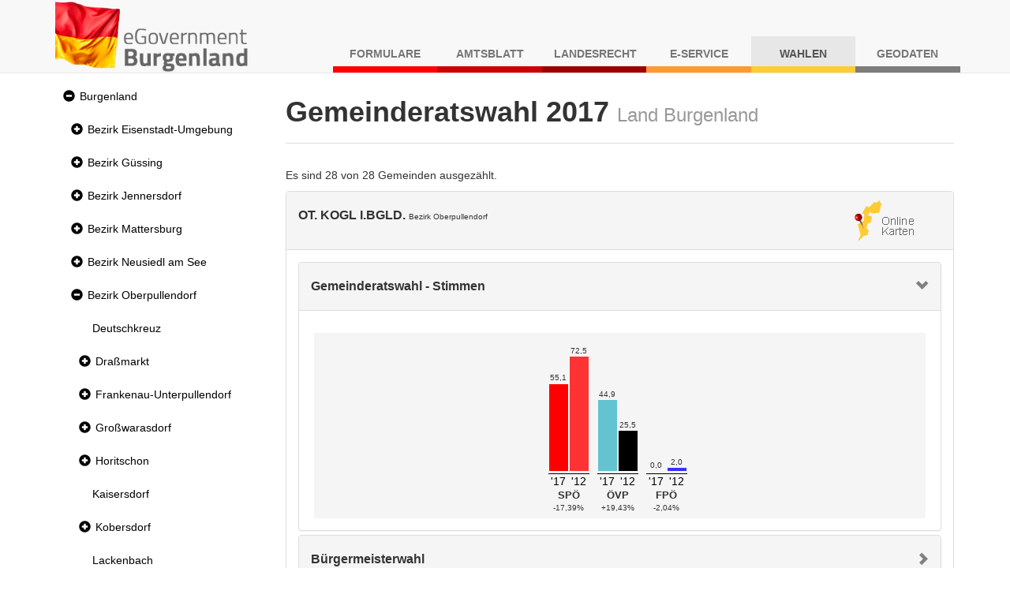

--- FILE ---
content_type: text/html;charset=UTF-8
request_url: https://wahl.bgld.gv.at/wahlen/gr20171029x.nsf/index.xsp?key=WE_10817_7194
body_size: 20808
content:
<!DOCTYPE html>
<html lang="de">
<head>
<script type="text/javascript">if(!navigator.cookieEnabled)window.location.href="http://wahl.bgld.gv.at/wahlen/gr20171029x.nsf/index.xsp?key=WE_10817_7194\u0026SessionID=A8F0124CD80EDCC662D6B4CB9205B479FF7B5B4F";</script>
<meta http-equiv="Content-Type" content="text/html; charset=UTF-8">
<title>Gemeinderatswahlen 2017 - Land Burgenland</title>
<link rel="SHORTCUT ICON" href="/wahlen/gr20171029x.nsf/images/favicon.ico">
<meta name="viewport" content="width=device-width, initial-scale=1.0">
<meta name="viewport" content="width=device-width, initial-scale=1, shrink-to-fit=no">
<link rel="stylesheet" type="text/css" href="/xsp/.ibmxspres/.mini/css-1.9.7/@B3r&amp;@B3o&amp;@B3p&amp;@B3s.css">
<script type="text/javascript">var dojoConfig = {locale: 'de-at', parseOnLoad: true};</script>
<script type="text/javascript" src="/xsp/.ibmxspres/dojoroot-1.9.7/dojo/dojo.js"></script>
<script type="text/javascript">dojo.registerModulePath("extlib", "/xsp/.ibmxspres/.extlib");</script>
<script type="text/javascript" src="/xsp/.ibmxspres/.mini/dojo-1.9.7/.de-at/@Ed&amp;@Ee&amp;@Eba&amp;@B3f.js"></script>
<script type="text/javascript">dojo.require("ibm.xsp.widget.layout.xspClientDojo")</script>
<script type="text/javascript">dojo.require("dojo.parser")</script>
<script type="text/javascript" src="/xsp/.ibmxspres/.extlib/responsive/jquery/jquery.min.js"></script>
<script type="text/javascript" src="/xsp/.ibmxspres/.extlib/responsive/bootstrap3/js/bootstrap.min.js"></script>
<script type="text/javascript" src="/xsp/.ibmxspres/.extlib/responsive/xpages/js/xsp-mixin.js"></script>
<script type="text/javascript">dojo.require("extlib.responsive.dijit.xsp.bootstrap.Navigator")</script>
<script type="text/javascript">dojo.require("extlib.dijit.ExtLib")</script>
<script type="text/javascript">dojo.require("extlib.dijit.DynamicContent")</script>
<script type="text/javascript">dojo.require("extlib.dojo.helper.IFrameAdjuster")</script>
<link rel="stylesheet" type="text/css" href="/wahlen/gr20171029x.nsf/xsp/.ibmmodres/.css/wahlen.css&amp;result.css&amp;all.min.css&amp;app_responsive.css&amp;fonts.css">
<script type="text/javascript" src="/wahlen/gr20171029x.nsf/xsp/.ibmmodres/.js/result.js"></script>
</head>
<body class="xsp dbootstrap">
<header><nav class="navbar navbar-default navbar-fixed-top"><div class="container"><div class="navbar-header"><a class="navbar-brand" href="https://apps.bgld.gv.at/web/egov.nsf"><img id="wahlen:_id2:_id4:_id10" src="/wahlen/gr20171029x.nsf/images/egov-logo.png" alt="Logo Burgenland" style="max-height: 90px"></a><button aria-controls="navbar" aria-expanded="false" class="navbar-toggle collapsed" data-target="#navbar" data-toggle="collapse" type="button"><span class="sr-only">Navigation umschalten</span><span class="icon-bar"></span><span class="icon-bar"></span><span class="icon-bar"></span></button></div><div class="collapse navbar-collapse" id="navbar"><ul class="nav navbar-nav navbar-right text-uppercase"><li class="nav-item nav-item-shadow-formulare">
<a href="https://apps.bgld.gv.at/web/formulare.nsf">
Formulare</a>
</li>
<li class="nav-item nav-item-shadow-amtsblatt">
<a href="https://apps.bgld.gv.at/web/labl.nsf">
Amtsblatt</a>
</li>
<li class="nav-item nav-item-shadow-landesrecht">
<a href="https://apps.bgld.gv.at/web/landesrecht.nsf">
Landesrecht</a>
</li>
<li class="nav-item nav-item-shadow-eservice">
<a href="https://apps.bgld.gv.at/web/eServices.nsf">
E-Service</a>
</li>
<li class="nav-item nav-item-shadow-wahlen active">
<a href="https://apps.bgld.gv.at/web/egov.nsf/wahlen.xsp">
Wahlen</a>
</li>
<li class="nav-item nav-item-shadow-geodaten">
<a href="https://geodaten.bgld.gv.at">
Geodaten</a>
</li>
</ul></div></div></nav></header><div class="container" id="wrapper"><aside class="column-nav" id="nav"><nav class="nav navbar-default" role="navigation"><div class="navbar-header"><button class="btn btn-default btn-lg toggle hidden-print hidden-md hidden-lg" data-target=".sidebar-navbar-collapse" data-toggle="collapse" id="menu-toggle" style="margin-left: 1.4rem;"><span class="glyphicon glyphicon-align-left"></span>Menu<span class="sr-only">Navigation umschalten</span></button></div><div class="navbar-collapse collapse sidebar-navbar-collapse"><ul role="tree" id="wahlen:_id2:_id36:nav" class="nav nav-pills nav-stacked">
<li title="Wahlergebnis Land Burgenland"><div class="glyphicon glyphicon-minus-sign navigator-twisty" role="button" tabindex="0" aria-label="Expanded section" title="Klicken Sie zum Ausblenden des Abschnitts" onclick="return XSP.xbtMenuSwap(event,null, 'wahlen:_id2:_id36:nav_node_0', 'glyphicon glyphicon-plus-sign', 'glyphicon glyphicon-minus-sign', 'Collapsed section', 'Expanded section', 'Klicken Sie zum Einblenden dieses Abschnitts', 'Klicken Sie zum Ausblenden des Abschnitts');" onkeydown="var xbtIsTriggerKey = XSP.xbtIsTriggerKey(event);if(xbtIsTriggerKey){event.preventDefault();event.stopPropagation();return XSP.xbtMenuSwap(event,null, 'wahlen:_id2:_id36:nav_node_0', 'glyphicon glyphicon-plus-sign', 'glyphicon glyphicon-minus-sign', 'Collapsed section', 'Expanded section', 'Klicken Sie zum Einblenden dieses Abschnitts', 'Klicken Sie zum Ausblenden des Abschnitts');}"><span class="sr-only">Expanded section</span></div><a href="/wahlen/gr20171029x.nsf/index.xsp?key=WE_10000" tabindex="0" style="position: static; text-decoration:none; padding-left: 0">Burgenland</a></li>
<li><ul role="tree" class="nav nav-pills nav-stacked">
<li title="Wahlergebnis Bezirk Eisenstadt-Umgebung"><div class="glyphicon glyphicon-plus-sign navigator-twisty" role="button" tabindex="0" aria-label="Collapsed section" title="Klicken Sie zum Einblenden dieses Abschnitts" onclick="return XSP.xbtMenuSwap(event,null, 'wahlen:_id2:_id36:nav_node_0_0', 'glyphicon glyphicon-plus-sign', 'glyphicon glyphicon-minus-sign', 'Collapsed section', 'Expanded section', 'Klicken Sie zum Einblenden dieses Abschnitts', 'Klicken Sie zum Ausblenden des Abschnitts');" onkeydown="var xbtIsTriggerKey = XSP.xbtIsTriggerKey(event);if(xbtIsTriggerKey){event.preventDefault();event.stopPropagation();return XSP.xbtMenuSwap(event,null, 'wahlen:_id2:_id36:nav_node_0_0', 'glyphicon glyphicon-plus-sign', 'glyphicon glyphicon-minus-sign', 'Collapsed section', 'Expanded section', 'Klicken Sie zum Einblenden dieses Abschnitts', 'Klicken Sie zum Ausblenden des Abschnitts');}"><span class="sr-only">Collapsed section</span></div><a href="/wahlen/gr20171029x.nsf/index.xsp?key=WE_10300" tabindex="0" style="position: static; text-decoration:none; padding-left: 0">Bezirk Eisenstadt-Umgebung</a></li>
<li style="display:none"><ul role="tree" class="nav nav-pills nav-stacked">
<li title="Wahlergebnis Breitenbrunn"><a role="treeitem" href="/wahlen/gr20171029x.nsf/index.xsp?key=WE_10301" tabindex="0" style="text-decoration:none">Breitenbrunn</a></li>
<li title="Wahlergebnis Donnerskirchen"><a role="treeitem" href="/wahlen/gr20171029x.nsf/index.xsp?key=WE_10302" tabindex="0" style="text-decoration:none">Donnerskirchen</a></li>
<li title="Wahlergebnis Freistadt Eisenstadt"><a role="treeitem" href="/wahlen/gr20171029x.nsf/index.xsp?key=WE_10101" tabindex="0" style="text-decoration:none">Eisenstadt (Stadt)</a></li>
<li title="Wahlergebnis Gro&szlig;h&ouml;flein"><a role="treeitem" href="/wahlen/gr20171029x.nsf/index.xsp?key=WE_10303" tabindex="0" style="text-decoration:none">Gro&szlig;h&ouml;flein</a></li>
<li title="Wahlergebnis Hornstein"><a role="treeitem" href="/wahlen/gr20171029x.nsf/index.xsp?key=WE_10304" tabindex="0" style="text-decoration:none">Hornstein</a></li>
<li title="Wahlergebnis Klingenbach"><a role="treeitem" href="/wahlen/gr20171029x.nsf/index.xsp?key=WE_10305" tabindex="0" style="text-decoration:none">Klingenbach</a></li>
<li title="Wahlergebnis Leithaprodersdorf"><a role="treeitem" href="/wahlen/gr20171029x.nsf/index.xsp?key=WE_10306" tabindex="0" style="text-decoration:none">Leithaprodersdorf</a></li>
<li title="Wahlergebnis Loretto"><a role="treeitem" href="/wahlen/gr20171029x.nsf/index.xsp?key=WE_10320" tabindex="0" style="text-decoration:none">Loretto</a></li>
<li title="Wahlergebnis M&ouml;rbisch am See"><a role="treeitem" href="/wahlen/gr20171029x.nsf/index.xsp?key=WE_10307" tabindex="0" style="text-decoration:none">M&ouml;rbisch am See</a></li>
<li><a role="treeitem" href="/wahlen/gr20171029x.nsf/index.xsp?key=WE_10308" tabindex="0" style="text-decoration:none">M&uuml;llendorf</a></li>
<li><a role="treeitem" href="/wahlen/gr20171029x.nsf/index.xsp?key=WE_10309" tabindex="0" style="text-decoration:none">Neufeld an der Leitha</a></li>
<li><a role="treeitem" href="/wahlen/gr20171029x.nsf/index.xsp?key=WE_10310" tabindex="0" style="text-decoration:none">Oggau am Neusiedlersee</a></li>
<li><a role="treeitem" href="/wahlen/gr20171029x.nsf/index.xsp?key=WE_10311" tabindex="0" style="text-decoration:none">Oslip</a></li>
<li><a role="treeitem" href="/wahlen/gr20171029x.nsf/index.xsp?key=WE_10312" tabindex="0" style="text-decoration:none">Purbach am Neusiedlersee</a></li>
<li title="Wahlergebnis Freistadt Rust"><a role="treeitem" href="/wahlen/gr20171029x.nsf/index.xsp?key=WE_10201" tabindex="0" style="text-decoration:none">Rust</a></li>
<li><a role="treeitem" href="/wahlen/gr20171029x.nsf/index.xsp?key=WE_10314" tabindex="0" style="text-decoration:none">Sch&uuml;tzen am Gebirge</a></li>
<li><a role="treeitem" href="/wahlen/gr20171029x.nsf/index.xsp?key=WE_10315" tabindex="0" style="text-decoration:none">Siegendorf</a></li>
<li><a role="treeitem" href="/wahlen/gr20171029x.nsf/index.xsp?key=WE_10316" tabindex="0" style="text-decoration:none">Steinbrunn</a></li>
<li><a role="treeitem" href="/wahlen/gr20171029x.nsf/index.xsp?key=WE_10321" tabindex="0" style="text-decoration:none">Stotzing</a></li>
<li><a role="treeitem" href="/wahlen/gr20171029x.nsf/index.xsp?key=WE_10313" tabindex="0" style="text-decoration:none">St. Margarethen im Burgenland</a></li>
<li><a role="treeitem" href="/wahlen/gr20171029x.nsf/index.xsp?key=WE_10317" tabindex="0" style="text-decoration:none">Trausdorf an der Wulka</a></li>
<li><a role="treeitem" href="/wahlen/gr20171029x.nsf/index.xsp?key=WE_10318" tabindex="0" style="text-decoration:none">Wimpassing an der Leitha</a></li>
<li><a role="treeitem" href="/wahlen/gr20171029x.nsf/index.xsp?key=WE_10319" tabindex="0" style="text-decoration:none">Wulkaprodersdorf</a></li>
<li><a role="treeitem" href="/wahlen/gr20171029x.nsf/index.xsp?key=WE_10323" tabindex="0" style="text-decoration:none">Zagersdorf</a></li>
<li><a role="treeitem" href="/wahlen/gr20171029x.nsf/index.xsp?key=WE_10322" tabindex="0" style="text-decoration:none">Zilingtal</a></li>
</ul>
</li>
<li title="Wahlergebnis G&uuml;ssing"><div class="glyphicon glyphicon-plus-sign navigator-twisty" role="button" tabindex="0" aria-label="Collapsed section" title="Klicken Sie zum Einblenden dieses Abschnitts" onclick="return XSP.xbtMenuSwap(event,null, 'wahlen:_id2:_id36:nav_node_0_1', 'glyphicon glyphicon-plus-sign', 'glyphicon glyphicon-minus-sign', 'Collapsed section', 'Expanded section', 'Klicken Sie zum Einblenden dieses Abschnitts', 'Klicken Sie zum Ausblenden des Abschnitts');" onkeydown="var xbtIsTriggerKey = XSP.xbtIsTriggerKey(event);if(xbtIsTriggerKey){event.preventDefault();event.stopPropagation();return XSP.xbtMenuSwap(event,null, 'wahlen:_id2:_id36:nav_node_0_1', 'glyphicon glyphicon-plus-sign', 'glyphicon glyphicon-minus-sign', 'Collapsed section', 'Expanded section', 'Klicken Sie zum Einblenden dieses Abschnitts', 'Klicken Sie zum Ausblenden des Abschnitts');}"><span class="sr-only">Collapsed section</span></div><a href="/wahlen/gr20171029x.nsf/index.xsp?key=WE_10400" tabindex="0" style="position: static; text-decoration:none; padding-left: 0">Bezirk G&uuml;ssing</a></li>
<li style="display:none"><ul role="tree" class="nav nav-pills nav-stacked">
<li><a role="treeitem" href="/wahlen/gr20171029x.nsf/index.xsp?key=WE_10426" tabindex="0" style="text-decoration:none">Bildein</a></li>
<li><a role="treeitem" href="/wahlen/gr20171029x.nsf/index.xsp?key=WE_10401" tabindex="0" style="text-decoration:none">Bocksdorf</a></li>
<li title="Wahlergebnis Burgauberg-Neudauberg"><div class="glyphicon glyphicon-plus-sign navigator-twisty" role="button" tabindex="0" aria-label="Collapsed section" title="Klicken Sie zum Einblenden dieses Abschnitts" onclick="return XSP.xbtMenuSwap(event,null, 'wahlen:_id2:_id36:nav_node_0_1_2', 'glyphicon glyphicon-plus-sign', 'glyphicon glyphicon-minus-sign', 'Collapsed section', 'Expanded section', 'Klicken Sie zum Einblenden dieses Abschnitts', 'Klicken Sie zum Ausblenden des Abschnitts');" onkeydown="var xbtIsTriggerKey = XSP.xbtIsTriggerKey(event);if(xbtIsTriggerKey){event.preventDefault();event.stopPropagation();return XSP.xbtMenuSwap(event,null, 'wahlen:_id2:_id36:nav_node_0_1_2', 'glyphicon glyphicon-plus-sign', 'glyphicon glyphicon-minus-sign', 'Collapsed section', 'Expanded section', 'Klicken Sie zum Einblenden dieses Abschnitts', 'Klicken Sie zum Ausblenden des Abschnitts');}"><span class="sr-only">Collapsed section</span></div><a href="/wahlen/gr20171029x.nsf/index.xsp?key=WE_10402" tabindex="0" style="position: static; text-decoration:none; padding-left: 0">Burgauberg-Neudauberg</a></li>
<li style="display:none"><ul role="tree" class="nav nav-pills nav-stacked">
<li><a role="treeitem" href="/wahlen/gr20171029x.nsf/index.xsp?key=WE_10402_3031" tabindex="0" style="text-decoration:none">OT. Burgauberg</a></li>
<li><a role="treeitem" href="/wahlen/gr20171029x.nsf/index.xsp?key=WE_10402_3032" tabindex="0" style="text-decoration:none">OT. Neudauberg</a></li>
</ul>
</li>
<li><div class="glyphicon glyphicon-plus-sign navigator-twisty" role="button" tabindex="0" aria-label="Collapsed section" title="Klicken Sie zum Einblenden dieses Abschnitts" onclick="return XSP.xbtMenuSwap(event,null, 'wahlen:_id2:_id36:nav_node_0_1_3', 'glyphicon glyphicon-plus-sign', 'glyphicon glyphicon-minus-sign', 'Collapsed section', 'Expanded section', 'Klicken Sie zum Einblenden dieses Abschnitts', 'Klicken Sie zum Ausblenden des Abschnitts');" onkeydown="var xbtIsTriggerKey = XSP.xbtIsTriggerKey(event);if(xbtIsTriggerKey){event.preventDefault();event.stopPropagation();return XSP.xbtMenuSwap(event,null, 'wahlen:_id2:_id36:nav_node_0_1_3', 'glyphicon glyphicon-plus-sign', 'glyphicon glyphicon-minus-sign', 'Collapsed section', 'Expanded section', 'Klicken Sie zum Einblenden dieses Abschnitts', 'Klicken Sie zum Ausblenden des Abschnitts');}"><span class="sr-only">Collapsed section</span></div><a href="/wahlen/gr20171029x.nsf/index.xsp?key=WE_10403" tabindex="0" style="position: static; text-decoration:none; padding-left: 0">Eberau</a></li>
<li style="display:none"><ul role="tree" class="nav nav-pills nav-stacked">
<li><a role="treeitem" href="/wahlen/gr20171029x.nsf/index.xsp?key=WE_10403_3041" tabindex="0" style="text-decoration:none">OT. Eberau</a></li>
<li><a role="treeitem" href="/wahlen/gr20171029x.nsf/index.xsp?key=WE_10403_3042" tabindex="0" style="text-decoration:none">OT. Gaas</a></li>
<li><a role="treeitem" href="/wahlen/gr20171029x.nsf/index.xsp?key=WE_10403_3043" tabindex="0" style="text-decoration:none">OT. Kr. Ehrensdorf</a></li>
<li><a role="treeitem" href="/wahlen/gr20171029x.nsf/index.xsp?key=WE_10403_3044" tabindex="0" style="text-decoration:none">OT. Kulm</a></li>
<li><a role="treeitem" href="/wahlen/gr20171029x.nsf/index.xsp?key=WE_10403_3045" tabindex="0" style="text-decoration:none">OT. Winten</a></li>
</ul>
</li>
<li><div class="glyphicon glyphicon-plus-sign navigator-twisty" role="button" tabindex="0" aria-label="Collapsed section" title="Klicken Sie zum Einblenden dieses Abschnitts" onclick="return XSP.xbtMenuSwap(event,null, 'wahlen:_id2:_id36:nav_node_0_1_4', 'glyphicon glyphicon-plus-sign', 'glyphicon glyphicon-minus-sign', 'Collapsed section', 'Expanded section', 'Klicken Sie zum Einblenden dieses Abschnitts', 'Klicken Sie zum Ausblenden des Abschnitts');" onkeydown="var xbtIsTriggerKey = XSP.xbtIsTriggerKey(event);if(xbtIsTriggerKey){event.preventDefault();event.stopPropagation();return XSP.xbtMenuSwap(event,null, 'wahlen:_id2:_id36:nav_node_0_1_4', 'glyphicon glyphicon-plus-sign', 'glyphicon glyphicon-minus-sign', 'Collapsed section', 'Expanded section', 'Klicken Sie zum Einblenden dieses Abschnitts', 'Klicken Sie zum Ausblenden des Abschnitts');}"><span class="sr-only">Collapsed section</span></div><a href="/wahlen/gr20171029x.nsf/index.xsp?key=WE_10404" tabindex="0" style="position: static; text-decoration:none; padding-left: 0">Gerersdorf-Sulz</a></li>
<li style="display:none"><ul role="tree" class="nav nav-pills nav-stacked">
<li><a role="treeitem" href="/wahlen/gr20171029x.nsf/index.xsp?key=WE_10404_3051" tabindex="0" style="text-decoration:none">OT. Gerersdorf</a></li>
<li><a role="treeitem" href="/wahlen/gr20171029x.nsf/index.xsp?key=WE_10404_3052" tabindex="0" style="text-decoration:none">OT. Rehgraben</a></li>
<li><a role="treeitem" href="/wahlen/gr20171029x.nsf/index.xsp?key=WE_10404_3053" tabindex="0" style="text-decoration:none">OT. Sulz i. Bgld.</a></li>
</ul>
</li>
<li><a role="treeitem" href="/wahlen/gr20171029x.nsf/index.xsp?key=WE_10420" tabindex="0" style="text-decoration:none">Grossm&uuml;rbisch</a></li>
<li><div class="glyphicon glyphicon-plus-sign navigator-twisty" role="button" tabindex="0" aria-label="Collapsed section" title="Klicken Sie zum Einblenden dieses Abschnitts" onclick="return XSP.xbtMenuSwap(event,null, 'wahlen:_id2:_id36:nav_node_0_1_6', 'glyphicon glyphicon-plus-sign', 'glyphicon glyphicon-minus-sign', 'Collapsed section', 'Expanded section', 'Klicken Sie zum Einblenden dieses Abschnitts', 'Klicken Sie zum Ausblenden des Abschnitts');" onkeydown="var xbtIsTriggerKey = XSP.xbtIsTriggerKey(event);if(xbtIsTriggerKey){event.preventDefault();event.stopPropagation();return XSP.xbtMenuSwap(event,null, 'wahlen:_id2:_id36:nav_node_0_1_6', 'glyphicon glyphicon-plus-sign', 'glyphicon glyphicon-minus-sign', 'Collapsed section', 'Expanded section', 'Klicken Sie zum Einblenden dieses Abschnitts', 'Klicken Sie zum Ausblenden des Abschnitts');}"><span class="sr-only">Collapsed section</span></div><a href="/wahlen/gr20171029x.nsf/index.xsp?key=WE_10405" tabindex="0" style="position: static; text-decoration:none; padding-left: 0">G&uuml;ssing</a></li>
<li style="display:none"><ul role="tree" class="nav nav-pills nav-stacked">
<li><a role="treeitem" href="/wahlen/gr20171029x.nsf/index.xsp?key=WE_10405_3072" tabindex="0" style="text-decoration:none">OT. Glasing</a></li>
<li><a role="treeitem" href="/wahlen/gr20171029x.nsf/index.xsp?key=WE_10405_3071" tabindex="0" style="text-decoration:none">OT. G&uuml;ssing</a></li>
<li><a role="treeitem" href="/wahlen/gr20171029x.nsf/index.xsp?key=WE_10405_3073" tabindex="0" style="text-decoration:none">OT. Krottendorf (GS)</a></li>
<li><a role="treeitem" href="/wahlen/gr20171029x.nsf/index.xsp?key=WE_10405_3074" tabindex="0" style="text-decoration:none">OT. Langzeil</a></li>
<li><a role="treeitem" href="/wahlen/gr20171029x.nsf/index.xsp?key=WE_10405_3079" tabindex="0" style="text-decoration:none">OT. Ludwigshof</a></li>
<li><a role="treeitem" href="/wahlen/gr20171029x.nsf/index.xsp?key=WE_10405_3076" tabindex="0" style="text-decoration:none">OT. Rosenberg</a></li>
<li><a role="treeitem" href="/wahlen/gr20171029x.nsf/index.xsp?key=WE_10405_3075" tabindex="0" style="text-decoration:none">OT. St. Nikolaus</a></li>
<li><a role="treeitem" href="/wahlen/gr20171029x.nsf/index.xsp?key=WE_10405_3077" tabindex="0" style="text-decoration:none">OT. Steingraben</a></li>
<li><a role="treeitem" href="/wahlen/gr20171029x.nsf/index.xsp?key=WE_10405_3078" tabindex="0" style="text-decoration:none">OT. Urbersdorf</a></li>
</ul>
</li>
<li><a role="treeitem" href="/wahlen/gr20171029x.nsf/index.xsp?key=WE_10406" tabindex="0" style="text-decoration:none">G&uuml;ttenbach</a></li>
<li><a role="treeitem" href="/wahlen/gr20171029x.nsf/index.xsp?key=WE_10418" tabindex="0" style="text-decoration:none">Hackerberg</a></li>
<li><div class="glyphicon glyphicon-plus-sign navigator-twisty" role="button" tabindex="0" aria-label="Collapsed section" title="Klicken Sie zum Einblenden dieses Abschnitts" onclick="return XSP.xbtMenuSwap(event,null, 'wahlen:_id2:_id36:nav_node_0_1_9', 'glyphicon glyphicon-plus-sign', 'glyphicon glyphicon-minus-sign', 'Collapsed section', 'Expanded section', 'Klicken Sie zum Einblenden dieses Abschnitts', 'Klicken Sie zum Ausblenden des Abschnitts');" onkeydown="var xbtIsTriggerKey = XSP.xbtIsTriggerKey(event);if(xbtIsTriggerKey){event.preventDefault();event.stopPropagation();return XSP.xbtMenuSwap(event,null, 'wahlen:_id2:_id36:nav_node_0_1_9', 'glyphicon glyphicon-plus-sign', 'glyphicon glyphicon-minus-sign', 'Collapsed section', 'Expanded section', 'Klicken Sie zum Einblenden dieses Abschnitts', 'Klicken Sie zum Ausblenden des Abschnitts');}"><span class="sr-only">Collapsed section</span></div><a href="/wahlen/gr20171029x.nsf/index.xsp?key=WE_10407" tabindex="0" style="position: static; text-decoration:none; padding-left: 0">Heiligenbrunn</a></li>
<li style="display:none"><ul role="tree" class="nav nav-pills nav-stacked">
<li><a role="treeitem" href="/wahlen/gr20171029x.nsf/index.xsp?key=WE_10407_3102" tabindex="0" style="text-decoration:none">OT. Deutsch Bieling</a></li>
<li><a role="treeitem" href="/wahlen/gr20171029x.nsf/index.xsp?key=WE_10407_3103" tabindex="0" style="text-decoration:none">OT. Hagensdorf</a></li>
<li><a role="treeitem" href="/wahlen/gr20171029x.nsf/index.xsp?key=WE_10407_3101" tabindex="0" style="text-decoration:none">OT. Heiligenbrunn</a></li>
<li><a role="treeitem" href="/wahlen/gr20171029x.nsf/index.xsp?key=WE_10407_3104" tabindex="0" style="text-decoration:none">OT. Luising</a></li>
<li><a role="treeitem" href="/wahlen/gr20171029x.nsf/index.xsp?key=WE_10407_3105" tabindex="0" style="text-decoration:none">OT. Reinersdorf</a></li>
</ul>
</li>
<li><a role="treeitem" href="/wahlen/gr20171029x.nsf/index.xsp?key=WE_10424" tabindex="0" style="text-decoration:none">Heugraben</a></li>
<li><a role="treeitem" href="/wahlen/gr20171029x.nsf/index.xsp?key=WE_10421" tabindex="0" style="text-decoration:none">Inzenhof</a></li>
<li><a role="treeitem" href="/wahlen/gr20171029x.nsf/index.xsp?key=WE_10422" tabindex="0" style="text-decoration:none">Kleinm&uuml;rbisch</a></li>
<li><div class="glyphicon glyphicon-plus-sign navigator-twisty" role="button" tabindex="0" aria-label="Collapsed section" title="Klicken Sie zum Einblenden dieses Abschnitts" onclick="return XSP.xbtMenuSwap(event,null, 'wahlen:_id2:_id36:nav_node_0_1_13', 'glyphicon glyphicon-plus-sign', 'glyphicon glyphicon-minus-sign', 'Collapsed section', 'Expanded section', 'Klicken Sie zum Einblenden dieses Abschnitts', 'Klicken Sie zum Ausblenden des Abschnitts');" onkeydown="var xbtIsTriggerKey = XSP.xbtIsTriggerKey(event);if(xbtIsTriggerKey){event.preventDefault();event.stopPropagation();return XSP.xbtMenuSwap(event,null, 'wahlen:_id2:_id36:nav_node_0_1_13', 'glyphicon glyphicon-plus-sign', 'glyphicon glyphicon-minus-sign', 'Collapsed section', 'Expanded section', 'Klicken Sie zum Einblenden dieses Abschnitts', 'Klicken Sie zum Ausblenden des Abschnitts');}"><span class="sr-only">Collapsed section</span></div><a href="/wahlen/gr20171029x.nsf/index.xsp?key=WE_10408" tabindex="0" style="position: static; text-decoration:none; padding-left: 0">Kukmirn</a></li>
<li style="display:none"><ul role="tree" class="nav nav-pills nav-stacked">
<li><a role="treeitem" href="/wahlen/gr20171029x.nsf/index.xsp?key=WE_10408_3142" tabindex="0" style="text-decoration:none">OT. Eisenh&uuml;ttl</a></li>
<li><a role="treeitem" href="/wahlen/gr20171029x.nsf/index.xsp?key=WE_10408_3141" tabindex="0" style="text-decoration:none">OT. Kukmirn</a></li>
<li><a role="treeitem" href="/wahlen/gr20171029x.nsf/index.xsp?key=WE_10408_3143" tabindex="0" style="text-decoration:none">OT. Limbach</a></li>
<li><a role="treeitem" href="/wahlen/gr20171029x.nsf/index.xsp?key=WE_10408_3144" tabindex="0" style="text-decoration:none">OT. Neusiedl b. G&uuml;ssing</a></li>
</ul>
</li>
<li><a role="treeitem" href="/wahlen/gr20171029x.nsf/index.xsp?key=WE_10428" tabindex="0" style="text-decoration:none">Moschendorf</a></li>
<li><a role="treeitem" href="/wahlen/gr20171029x.nsf/index.xsp?key=WE_10409" tabindex="0" style="text-decoration:none">Neuberg im Burgenland</a></li>
<li><a role="treeitem" href="/wahlen/gr20171029x.nsf/index.xsp?key=WE_10410" tabindex="0" style="text-decoration:none">Neustift bei G&uuml;ssing</a></li>
<li><a role="treeitem" href="/wahlen/gr20171029x.nsf/index.xsp?key=WE_10411" tabindex="0" style="text-decoration:none">Olbendorf</a></li>
<li><a role="treeitem" href="/wahlen/gr20171029x.nsf/index.xsp?key=WE_10412" tabindex="0" style="text-decoration:none">Ollersdorf im Burgenland</a></li>
<li><a role="treeitem" href="/wahlen/gr20171029x.nsf/index.xsp?key=WE_10427" tabindex="0" style="text-decoration:none">Rauchwart</a></li>
<li><a role="treeitem" href="/wahlen/gr20171029x.nsf/index.xsp?key=WE_10425" tabindex="0" style="text-decoration:none">Rohr im Burgenland</a></li>
<li><a role="treeitem" href="/wahlen/gr20171029x.nsf/index.xsp?key=WE_10414" tabindex="0" style="text-decoration:none">Stegersbach</a></li>
<li><a role="treeitem" href="/wahlen/gr20171029x.nsf/index.xsp?key=WE_10415" tabindex="0" style="text-decoration:none">Stinatz</a></li>
<li><div class="glyphicon glyphicon-plus-sign navigator-twisty" role="button" tabindex="0" aria-label="Collapsed section" title="Klicken Sie zum Einblenden dieses Abschnitts" onclick="return XSP.xbtMenuSwap(event,null, 'wahlen:_id2:_id36:nav_node_0_1_23', 'glyphicon glyphicon-plus-sign', 'glyphicon glyphicon-minus-sign', 'Collapsed section', 'Expanded section', 'Klicken Sie zum Einblenden dieses Abschnitts', 'Klicken Sie zum Ausblenden des Abschnitts');" onkeydown="var xbtIsTriggerKey = XSP.xbtIsTriggerKey(event);if(xbtIsTriggerKey){event.preventDefault();event.stopPropagation();return XSP.xbtMenuSwap(event,null, 'wahlen:_id2:_id36:nav_node_0_1_23', 'glyphicon glyphicon-plus-sign', 'glyphicon glyphicon-minus-sign', 'Collapsed section', 'Expanded section', 'Klicken Sie zum Einblenden dieses Abschnitts', 'Klicken Sie zum Ausblenden des Abschnitts');}"><span class="sr-only">Collapsed section</span></div><a href="/wahlen/gr20171029x.nsf/index.xsp?key=WE_10416" tabindex="0" style="position: static; text-decoration:none; padding-left: 0">Strem</a></li>
<li style="display:none"><ul role="tree" class="nav nav-pills nav-stacked">
<li><a role="treeitem" href="/wahlen/gr20171029x.nsf/index.xsp?key=WE_10416_3252" tabindex="0" style="text-decoration:none">OT. Dt.Ehrensdorf</a></li>
<li><a role="treeitem" href="/wahlen/gr20171029x.nsf/index.xsp?key=WE_10416_3253" tabindex="0" style="text-decoration:none">OT. Steinfurt</a></li>
<li><a role="treeitem" href="/wahlen/gr20171029x.nsf/index.xsp?key=WE_10416_3251" tabindex="0" style="text-decoration:none">OT. Strem</a></li>
<li><a role="treeitem" href="/wahlen/gr20171029x.nsf/index.xsp?key=WE_10416_3254" tabindex="0" style="text-decoration:none">OT. Sumetendorf</a></li>
</ul>
</li>
<li><div class="glyphicon glyphicon-plus-sign navigator-twisty" role="button" tabindex="0" aria-label="Collapsed section" title="Klicken Sie zum Einblenden dieses Abschnitts" onclick="return XSP.xbtMenuSwap(event,null, 'wahlen:_id2:_id36:nav_node_0_1_24', 'glyphicon glyphicon-plus-sign', 'glyphicon glyphicon-minus-sign', 'Collapsed section', 'Expanded section', 'Klicken Sie zum Einblenden dieses Abschnitts', 'Klicken Sie zum Ausblenden des Abschnitts');" onkeydown="var xbtIsTriggerKey = XSP.xbtIsTriggerKey(event);if(xbtIsTriggerKey){event.preventDefault();event.stopPropagation();return XSP.xbtMenuSwap(event,null, 'wahlen:_id2:_id36:nav_node_0_1_24', 'glyphicon glyphicon-plus-sign', 'glyphicon glyphicon-minus-sign', 'Collapsed section', 'Expanded section', 'Klicken Sie zum Einblenden dieses Abschnitts', 'Klicken Sie zum Ausblenden des Abschnitts');}"><span class="sr-only">Collapsed section</span></div><a href="/wahlen/gr20171029x.nsf/index.xsp?key=WE_10413" tabindex="0" style="position: static; text-decoration:none; padding-left: 0">St.Michael im Burgenland</a></li>
<li style="display:none"><ul role="tree" class="nav nav-pills nav-stacked">
<li><a role="treeitem" href="/wahlen/gr20171029x.nsf/index.xsp?key=WE_10413_3222" tabindex="0" style="text-decoration:none">OT. Gamischdorf</a></li>
<li><a role="treeitem" href="/wahlen/gr20171029x.nsf/index.xsp?key=WE_10413_3223" tabindex="0" style="text-decoration:none">OT. Schallendorf</a></li>
<li><a role="treeitem" href="/wahlen/gr20171029x.nsf/index.xsp?key=WE_10413_3221" tabindex="0" style="text-decoration:none">OT. St.Michael im Burgenland</a></li>
</ul>
</li>
<li><div class="glyphicon glyphicon-plus-sign navigator-twisty" role="button" tabindex="0" aria-label="Collapsed section" title="Klicken Sie zum Einblenden dieses Abschnitts" onclick="return XSP.xbtMenuSwap(event,null, 'wahlen:_id2:_id36:nav_node_0_1_25', 'glyphicon glyphicon-plus-sign', 'glyphicon glyphicon-minus-sign', 'Collapsed section', 'Expanded section', 'Klicken Sie zum Einblenden dieses Abschnitts', 'Klicken Sie zum Ausblenden des Abschnitts');" onkeydown="var xbtIsTriggerKey = XSP.xbtIsTriggerKey(event);if(xbtIsTriggerKey){event.preventDefault();event.stopPropagation();return XSP.xbtMenuSwap(event,null, 'wahlen:_id2:_id36:nav_node_0_1_25', 'glyphicon glyphicon-plus-sign', 'glyphicon glyphicon-minus-sign', 'Collapsed section', 'Expanded section', 'Klicken Sie zum Einblenden dieses Abschnitts', 'Klicken Sie zum Ausblenden des Abschnitts');}"><span class="sr-only">Collapsed section</span></div><a href="/wahlen/gr20171029x.nsf/index.xsp?key=WE_10417" tabindex="0" style="position: static; text-decoration:none; padding-left: 0">Tobaj</a></li>
<li style="display:none"><ul role="tree" class="nav nav-pills nav-stacked">
<li><a role="treeitem" href="/wahlen/gr20171029x.nsf/index.xsp?key=WE_10417_3262" tabindex="0" style="text-decoration:none">OT. Dt.Tschantschendorf</a></li>
<li><a role="treeitem" href="/wahlen/gr20171029x.nsf/index.xsp?key=WE_10417_3263" tabindex="0" style="text-decoration:none">OT. Hasendorf</a></li>
<li><a role="treeitem" href="/wahlen/gr20171029x.nsf/index.xsp?key=WE_10417_3264" tabindex="0" style="text-decoration:none">OT. Kr. Tschantschendorf</a></li>
<li><a role="treeitem" href="/wahlen/gr20171029x.nsf/index.xsp?key=WE_10417_3265" tabindex="0" style="text-decoration:none">OT. Punitz</a></li>
<li><a role="treeitem" href="/wahlen/gr20171029x.nsf/index.xsp?key=WE_10417_3261" tabindex="0" style="text-decoration:none">OT. Tobaj</a></li>
<li><a role="treeitem" href="/wahlen/gr20171029x.nsf/index.xsp?key=WE_10417_3266" tabindex="0" style="text-decoration:none">OT. Tudersdorf</a></li>
</ul>
</li>
<li><a role="treeitem" href="/wahlen/gr20171029x.nsf/index.xsp?key=WE_10423" tabindex="0" style="text-decoration:none">Tschanigraben</a></li>
<li><a role="treeitem" href="/wahlen/gr20171029x.nsf/index.xsp?key=WE_10419" tabindex="0" style="text-decoration:none">W&ouml;rterberg</a></li>
</ul>
</li>
<li title="Wahlergebnis Jennersdorf"><div class="glyphicon glyphicon-plus-sign navigator-twisty" role="button" tabindex="0" aria-label="Collapsed section" title="Klicken Sie zum Einblenden dieses Abschnitts" onclick="return XSP.xbtMenuSwap(event,null, 'wahlen:_id2:_id36:nav_node_0_2', 'glyphicon glyphicon-plus-sign', 'glyphicon glyphicon-minus-sign', 'Collapsed section', 'Expanded section', 'Klicken Sie zum Einblenden dieses Abschnitts', 'Klicken Sie zum Ausblenden des Abschnitts');" onkeydown="var xbtIsTriggerKey = XSP.xbtIsTriggerKey(event);if(xbtIsTriggerKey){event.preventDefault();event.stopPropagation();return XSP.xbtMenuSwap(event,null, 'wahlen:_id2:_id36:nav_node_0_2', 'glyphicon glyphicon-plus-sign', 'glyphicon glyphicon-minus-sign', 'Collapsed section', 'Expanded section', 'Klicken Sie zum Einblenden dieses Abschnitts', 'Klicken Sie zum Ausblenden des Abschnitts');}"><span class="sr-only">Collapsed section</span></div><a href="/wahlen/gr20171029x.nsf/index.xsp?key=WE_10500" tabindex="0" style="position: static; text-decoration:none; padding-left: 0">Bezirk Jennersdorf</a></li>
<li style="display:none"><ul role="tree" class="nav nav-pills nav-stacked">
<li title="Wahlergebnis Deutsch-Kaltenbrunn"><div class="glyphicon glyphicon-plus-sign navigator-twisty" role="button" tabindex="0" aria-label="Collapsed section" title="Klicken Sie zum Einblenden dieses Abschnitts" onclick="return XSP.xbtMenuSwap(event,null, 'wahlen:_id2:_id36:nav_node_0_2_0', 'glyphicon glyphicon-plus-sign', 'glyphicon glyphicon-minus-sign', 'Collapsed section', 'Expanded section', 'Klicken Sie zum Einblenden dieses Abschnitts', 'Klicken Sie zum Ausblenden des Abschnitts');" onkeydown="var xbtIsTriggerKey = XSP.xbtIsTriggerKey(event);if(xbtIsTriggerKey){event.preventDefault();event.stopPropagation();return XSP.xbtMenuSwap(event,null, 'wahlen:_id2:_id36:nav_node_0_2_0', 'glyphicon glyphicon-plus-sign', 'glyphicon glyphicon-minus-sign', 'Collapsed section', 'Expanded section', 'Klicken Sie zum Einblenden dieses Abschnitts', 'Klicken Sie zum Ausblenden des Abschnitts');}"><span class="sr-only">Collapsed section</span></div><a href="/wahlen/gr20171029x.nsf/index.xsp?key=WE_10501" tabindex="0" style="position: static; text-decoration:none; padding-left: 0">Deutsch-Kaltenbrunn</a></li>
<li style="display:none"><ul role="tree" class="nav nav-pills nav-stacked">
<li><a role="treeitem" href="/wahlen/gr20171029x.nsf/index.xsp?key=WE_10501_4011" tabindex="0" style="text-decoration:none">OT. Deutsch-Kaltenbrunn</a></li>
<li><a role="treeitem" href="/wahlen/gr20171029x.nsf/index.xsp?key=WE_10501_4012" tabindex="0" style="text-decoration:none">OT. Rohrbrunn</a></li>
</ul>
</li>
<li title="Wahlergebnis Eltendorf"><div class="glyphicon glyphicon-plus-sign navigator-twisty" role="button" tabindex="0" aria-label="Collapsed section" title="Klicken Sie zum Einblenden dieses Abschnitts" onclick="return XSP.xbtMenuSwap(event,null, 'wahlen:_id2:_id36:nav_node_0_2_1', 'glyphicon glyphicon-plus-sign', 'glyphicon glyphicon-minus-sign', 'Collapsed section', 'Expanded section', 'Klicken Sie zum Einblenden dieses Abschnitts', 'Klicken Sie zum Ausblenden des Abschnitts');" onkeydown="var xbtIsTriggerKey = XSP.xbtIsTriggerKey(event);if(xbtIsTriggerKey){event.preventDefault();event.stopPropagation();return XSP.xbtMenuSwap(event,null, 'wahlen:_id2:_id36:nav_node_0_2_1', 'glyphicon glyphicon-plus-sign', 'glyphicon glyphicon-minus-sign', 'Collapsed section', 'Expanded section', 'Klicken Sie zum Einblenden dieses Abschnitts', 'Klicken Sie zum Ausblenden des Abschnitts');}"><span class="sr-only">Collapsed section</span></div><a href="/wahlen/gr20171029x.nsf/index.xsp?key=WE_10502" tabindex="0" style="position: static; text-decoration:none; padding-left: 0">Eltendorf</a></li>
<li style="display:none"><ul role="tree" class="nav nav-pills nav-stacked">
<li><a role="treeitem" href="/wahlen/gr20171029x.nsf/index.xsp?key=WE_10502_4021" tabindex="0" style="text-decoration:none">OT. Eltendorf</a></li>
<li><a role="treeitem" href="/wahlen/gr20171029x.nsf/index.xsp?key=WE_10502_4022" tabindex="0" style="text-decoration:none">OT. Zahling</a></li>
</ul>
</li>
<li><div class="glyphicon glyphicon-plus-sign navigator-twisty" role="button" tabindex="0" aria-label="Collapsed section" title="Klicken Sie zum Einblenden dieses Abschnitts" onclick="return XSP.xbtMenuSwap(event,null, 'wahlen:_id2:_id36:nav_node_0_2_2', 'glyphicon glyphicon-plus-sign', 'glyphicon glyphicon-minus-sign', 'Collapsed section', 'Expanded section', 'Klicken Sie zum Einblenden dieses Abschnitts', 'Klicken Sie zum Ausblenden des Abschnitts');" onkeydown="var xbtIsTriggerKey = XSP.xbtIsTriggerKey(event);if(xbtIsTriggerKey){event.preventDefault();event.stopPropagation();return XSP.xbtMenuSwap(event,null, 'wahlen:_id2:_id36:nav_node_0_2_2', 'glyphicon glyphicon-plus-sign', 'glyphicon glyphicon-minus-sign', 'Collapsed section', 'Expanded section', 'Klicken Sie zum Einblenden dieses Abschnitts', 'Klicken Sie zum Ausblenden des Abschnitts');}"><span class="sr-only">Collapsed section</span></div><a href="/wahlen/gr20171029x.nsf/index.xsp?key=WE_10503" tabindex="0" style="position: static; text-decoration:none; padding-left: 0">Heiligenkreuz im Lafnitztal</a></li>
<li style="display:none"><ul role="tree" class="nav nav-pills nav-stacked">
<li><a role="treeitem" href="/wahlen/gr20171029x.nsf/index.xsp?key=WE_10503_4031" tabindex="0" style="text-decoration:none">OT. Heiligenkreuz im Lafnitztal</a></li>
<li><a role="treeitem" href="/wahlen/gr20171029x.nsf/index.xsp?key=WE_10503_4032" tabindex="0" style="text-decoration:none">OT. Poppendorf</a></li>
</ul>
</li>
<li><div class="glyphicon glyphicon-plus-sign navigator-twisty" role="button" tabindex="0" aria-label="Collapsed section" title="Klicken Sie zum Einblenden dieses Abschnitts" onclick="return XSP.xbtMenuSwap(event,null, 'wahlen:_id2:_id36:nav_node_0_2_3', 'glyphicon glyphicon-plus-sign', 'glyphicon glyphicon-minus-sign', 'Collapsed section', 'Expanded section', 'Klicken Sie zum Einblenden dieses Abschnitts', 'Klicken Sie zum Ausblenden des Abschnitts');" onkeydown="var xbtIsTriggerKey = XSP.xbtIsTriggerKey(event);if(xbtIsTriggerKey){event.preventDefault();event.stopPropagation();return XSP.xbtMenuSwap(event,null, 'wahlen:_id2:_id36:nav_node_0_2_3', 'glyphicon glyphicon-plus-sign', 'glyphicon glyphicon-minus-sign', 'Collapsed section', 'Expanded section', 'Klicken Sie zum Einblenden dieses Abschnitts', 'Klicken Sie zum Ausblenden des Abschnitts');}"><span class="sr-only">Collapsed section</span></div><a href="/wahlen/gr20171029x.nsf/index.xsp?key=WE_10504" tabindex="0" style="position: static; text-decoration:none; padding-left: 0">Jennersdorf</a></li>
<li style="display:none"><ul role="tree" class="nav nav-pills nav-stacked">
<li><a role="treeitem" href="/wahlen/gr20171029x.nsf/index.xsp?key=WE_10504_4042" tabindex="0" style="text-decoration:none">OT. Grieselstein</a></li>
<li><a role="treeitem" href="/wahlen/gr20171029x.nsf/index.xsp?key=WE_10504_4043" tabindex="0" style="text-decoration:none">OT. Henndorf</a></li>
<li><a role="treeitem" href="/wahlen/gr20171029x.nsf/index.xsp?key=WE_10504_4041" tabindex="0" style="text-decoration:none">OT. Jennersdorf</a></li>
<li><a role="treeitem" href="/wahlen/gr20171029x.nsf/index.xsp?key=WE_10504_4044" tabindex="0" style="text-decoration:none">OT. Rax</a></li>
</ul>
</li>
<li><a role="treeitem" href="/wahlen/gr20171029x.nsf/index.xsp?key=WE_10511" tabindex="0" style="text-decoration:none">K&ouml;nigsdorf</a></li>
<li><div class="glyphicon glyphicon-plus-sign navigator-twisty" role="button" tabindex="0" aria-label="Collapsed section" title="Klicken Sie zum Einblenden dieses Abschnitts" onclick="return XSP.xbtMenuSwap(event,null, 'wahlen:_id2:_id36:nav_node_0_2_5', 'glyphicon glyphicon-plus-sign', 'glyphicon glyphicon-minus-sign', 'Collapsed section', 'Expanded section', 'Klicken Sie zum Einblenden dieses Abschnitts', 'Klicken Sie zum Ausblenden des Abschnitts');" onkeydown="var xbtIsTriggerKey = XSP.xbtIsTriggerKey(event);if(xbtIsTriggerKey){event.preventDefault();event.stopPropagation();return XSP.xbtMenuSwap(event,null, 'wahlen:_id2:_id36:nav_node_0_2_5', 'glyphicon glyphicon-plus-sign', 'glyphicon glyphicon-minus-sign', 'Collapsed section', 'Expanded section', 'Klicken Sie zum Einblenden dieses Abschnitts', 'Klicken Sie zum Ausblenden des Abschnitts');}"><span class="sr-only">Collapsed section</span></div><a href="/wahlen/gr20171029x.nsf/index.xsp?key=WE_10505" tabindex="0" style="position: static; text-decoration:none; padding-left: 0">Minihof-Liebau</a></li>
<li style="display:none"><ul role="tree" class="nav nav-pills nav-stacked">
<li><a role="treeitem" href="/wahlen/gr20171029x.nsf/index.xsp?key=WE_10505_4061" tabindex="0" style="text-decoration:none">OT. Minihof-Liebau</a></li>
<li><a role="treeitem" href="/wahlen/gr20171029x.nsf/index.xsp?key=WE_10505_4062" tabindex="0" style="text-decoration:none">OT. Tauka</a></li>
<li><a role="treeitem" href="/wahlen/gr20171029x.nsf/index.xsp?key=WE_10505_4063" tabindex="0" style="text-decoration:none">OT. Windisch-Minihof</a></li>
</ul>
</li>
<li><div class="glyphicon glyphicon-plus-sign navigator-twisty" role="button" tabindex="0" aria-label="Collapsed section" title="Klicken Sie zum Einblenden dieses Abschnitts" onclick="return XSP.xbtMenuSwap(event,null, 'wahlen:_id2:_id36:nav_node_0_2_6', 'glyphicon glyphicon-plus-sign', 'glyphicon glyphicon-minus-sign', 'Collapsed section', 'Expanded section', 'Klicken Sie zum Einblenden dieses Abschnitts', 'Klicken Sie zum Ausblenden des Abschnitts');" onkeydown="var xbtIsTriggerKey = XSP.xbtIsTriggerKey(event);if(xbtIsTriggerKey){event.preventDefault();event.stopPropagation();return XSP.xbtMenuSwap(event,null, 'wahlen:_id2:_id36:nav_node_0_2_6', 'glyphicon glyphicon-plus-sign', 'glyphicon glyphicon-minus-sign', 'Collapsed section', 'Expanded section', 'Klicken Sie zum Einblenden dieses Abschnitts', 'Klicken Sie zum Ausblenden des Abschnitts');}"><span class="sr-only">Collapsed section</span></div><a href="/wahlen/gr20171029x.nsf/index.xsp?key=WE_10506" tabindex="0" style="position: static; text-decoration:none; padding-left: 0">Mogersdorf</a></li>
<li style="display:none"><ul role="tree" class="nav nav-pills nav-stacked">
<li><a role="treeitem" href="/wahlen/gr20171029x.nsf/index.xsp?key=WE_10506_4072" tabindex="0" style="text-decoration:none">OT. Deutsch Minihof</a></li>
<li><a role="treeitem" href="/wahlen/gr20171029x.nsf/index.xsp?key=WE_10506_4071" tabindex="0" style="text-decoration:none">OT. Mogersdorf</a></li>
<li><a role="treeitem" href="/wahlen/gr20171029x.nsf/index.xsp?key=WE_10506_4073" tabindex="0" style="text-decoration:none">OT. Wallendorf</a></li>
</ul>
</li>
<li><a role="treeitem" href="/wahlen/gr20171029x.nsf/index.xsp?key=WE_10512" tabindex="0" style="text-decoration:none">M&uuml;hlgraben</a></li>
<li><div class="glyphicon glyphicon-plus-sign navigator-twisty" role="button" tabindex="0" aria-label="Collapsed section" title="Klicken Sie zum Einblenden dieses Abschnitts" onclick="return XSP.xbtMenuSwap(event,null, 'wahlen:_id2:_id36:nav_node_0_2_8', 'glyphicon glyphicon-plus-sign', 'glyphicon glyphicon-minus-sign', 'Collapsed section', 'Expanded section', 'Klicken Sie zum Einblenden dieses Abschnitts', 'Klicken Sie zum Ausblenden des Abschnitts');" onkeydown="var xbtIsTriggerKey = XSP.xbtIsTriggerKey(event);if(xbtIsTriggerKey){event.preventDefault();event.stopPropagation();return XSP.xbtMenuSwap(event,null, 'wahlen:_id2:_id36:nav_node_0_2_8', 'glyphicon glyphicon-plus-sign', 'glyphicon glyphicon-minus-sign', 'Collapsed section', 'Expanded section', 'Klicken Sie zum Einblenden dieses Abschnitts', 'Klicken Sie zum Ausblenden des Abschnitts');}"><span class="sr-only">Collapsed section</span></div><a href="/wahlen/gr20171029x.nsf/index.xsp?key=WE_10507" tabindex="0" style="position: static; text-decoration:none; padding-left: 0">Neuhaus am Klausenbach</a></li>
<li style="display:none"><ul role="tree" class="nav nav-pills nav-stacked">
<li><a role="treeitem" href="/wahlen/gr20171029x.nsf/index.xsp?key=WE_10507_4092" tabindex="0" style="text-decoration:none">OT. Bonisdorf</a></li>
<li><a role="treeitem" href="/wahlen/gr20171029x.nsf/index.xsp?key=WE_10507_4093" tabindex="0" style="text-decoration:none">OT. Kalch</a></li>
<li><a role="treeitem" href="/wahlen/gr20171029x.nsf/index.xsp?key=WE_10507_4094" tabindex="0" style="text-decoration:none">OT. Krottendorf (JE)</a></li>
<li><a role="treeitem" href="/wahlen/gr20171029x.nsf/index.xsp?key=WE_10507_4091" tabindex="0" style="text-decoration:none">OT. Neuhaus am Klausenbach</a></li>
</ul>
</li>
<li><div class="glyphicon glyphicon-plus-sign navigator-twisty" role="button" tabindex="0" aria-label="Collapsed section" title="Klicken Sie zum Einblenden dieses Abschnitts" onclick="return XSP.xbtMenuSwap(event,null, 'wahlen:_id2:_id36:nav_node_0_2_9', 'glyphicon glyphicon-plus-sign', 'glyphicon glyphicon-minus-sign', 'Collapsed section', 'Expanded section', 'Klicken Sie zum Einblenden dieses Abschnitts', 'Klicken Sie zum Ausblenden des Abschnitts');" onkeydown="var xbtIsTriggerKey = XSP.xbtIsTriggerKey(event);if(xbtIsTriggerKey){event.preventDefault();event.stopPropagation();return XSP.xbtMenuSwap(event,null, 'wahlen:_id2:_id36:nav_node_0_2_9', 'glyphicon glyphicon-plus-sign', 'glyphicon glyphicon-minus-sign', 'Collapsed section', 'Expanded section', 'Klicken Sie zum Einblenden dieses Abschnitts', 'Klicken Sie zum Ausblenden des Abschnitts');}"><span class="sr-only">Collapsed section</span></div><a href="/wahlen/gr20171029x.nsf/index.xsp?key=WE_10508" tabindex="0" style="position: static; text-decoration:none; padding-left: 0">Rudersdorf</a></li>
<li style="display:none"><ul role="tree" class="nav nav-pills nav-stacked">
<li><a role="treeitem" href="/wahlen/gr20171029x.nsf/index.xsp?key=WE_10508_4102" tabindex="0" style="text-decoration:none">OT. Dobersdorf</a></li>
<li><a role="treeitem" href="/wahlen/gr20171029x.nsf/index.xsp?key=WE_10508_4101" tabindex="0" style="text-decoration:none">OT. Bonisdorf</a></li>
</ul>
</li>
<li><div class="glyphicon glyphicon-plus-sign navigator-twisty" role="button" tabindex="0" aria-label="Collapsed section" title="Klicken Sie zum Einblenden dieses Abschnitts" onclick="return XSP.xbtMenuSwap(event,null, 'wahlen:_id2:_id36:nav_node_0_2_10', 'glyphicon glyphicon-plus-sign', 'glyphicon glyphicon-minus-sign', 'Collapsed section', 'Expanded section', 'Klicken Sie zum Einblenden dieses Abschnitts', 'Klicken Sie zum Ausblenden des Abschnitts');" onkeydown="var xbtIsTriggerKey = XSP.xbtIsTriggerKey(event);if(xbtIsTriggerKey){event.preventDefault();event.stopPropagation();return XSP.xbtMenuSwap(event,null, 'wahlen:_id2:_id36:nav_node_0_2_10', 'glyphicon glyphicon-plus-sign', 'glyphicon glyphicon-minus-sign', 'Collapsed section', 'Expanded section', 'Klicken Sie zum Einblenden dieses Abschnitts', 'Klicken Sie zum Ausblenden des Abschnitts');}"><span class="sr-only">Collapsed section</span></div><a href="/wahlen/gr20171029x.nsf/index.xsp?key=WE_10509" tabindex="0" style="position: static; text-decoration:none; padding-left: 0">St.Martin an der Raab</a></li>
<li style="display:none"><ul role="tree" class="nav nav-pills nav-stacked">
<li><a role="treeitem" href="/wahlen/gr20171029x.nsf/index.xsp?key=WE_10509_4112" tabindex="0" style="text-decoration:none">OT. Doiber</a></li>
<li><a role="treeitem" href="/wahlen/gr20171029x.nsf/index.xsp?key=WE_10509_4113" tabindex="0" style="text-decoration:none">OT. Gritsch</a></li>
<li><a role="treeitem" href="/wahlen/gr20171029x.nsf/index.xsp?key=WE_10509_4114" tabindex="0" style="text-decoration:none">OT. Neumarkt a.d.Raab</a></li>
<li><a role="treeitem" href="/wahlen/gr20171029x.nsf/index.xsp?key=WE_10509_4115" tabindex="0" style="text-decoration:none">OT. Oberdrosen</a></li>
<li><a role="treeitem" href="/wahlen/gr20171029x.nsf/index.xsp?key=WE_10509_4111" tabindex="0" style="text-decoration:none">OT. St.Martin an der Raab</a></li>
<li><a role="treeitem" href="/wahlen/gr20171029x.nsf/index.xsp?key=WE_10509_4116" tabindex="0" style="text-decoration:none">OT. Welten</a></li>
</ul>
</li>
<li><div class="glyphicon glyphicon-plus-sign navigator-twisty" role="button" tabindex="0" aria-label="Collapsed section" title="Klicken Sie zum Einblenden dieses Abschnitts" onclick="return XSP.xbtMenuSwap(event,null, 'wahlen:_id2:_id36:nav_node_0_2_11', 'glyphicon glyphicon-plus-sign', 'glyphicon glyphicon-minus-sign', 'Collapsed section', 'Expanded section', 'Klicken Sie zum Einblenden dieses Abschnitts', 'Klicken Sie zum Ausblenden des Abschnitts');" onkeydown="var xbtIsTriggerKey = XSP.xbtIsTriggerKey(event);if(xbtIsTriggerKey){event.preventDefault();event.stopPropagation();return XSP.xbtMenuSwap(event,null, 'wahlen:_id2:_id36:nav_node_0_2_11', 'glyphicon glyphicon-plus-sign', 'glyphicon glyphicon-minus-sign', 'Collapsed section', 'Expanded section', 'Klicken Sie zum Einblenden dieses Abschnitts', 'Klicken Sie zum Ausblenden des Abschnitts');}"><span class="sr-only">Collapsed section</span></div><a href="/wahlen/gr20171029x.nsf/index.xsp?key=WE_10510" tabindex="0" style="position: static; text-decoration:none; padding-left: 0">Weichselbaum</a></li>
<li style="display:none"><ul role="tree" class="nav nav-pills nav-stacked">
<li><a role="treeitem" href="/wahlen/gr20171029x.nsf/index.xsp?key=WE_10510_4122" tabindex="0" style="text-decoration:none">OT. Krobotek</a></li>
<li><a role="treeitem" href="/wahlen/gr20171029x.nsf/index.xsp?key=WE_10510_4123" tabindex="0" style="text-decoration:none">OT. Rosendorf</a></li>
<li><a role="treeitem" href="/wahlen/gr20171029x.nsf/index.xsp?key=WE_10510_4121" tabindex="0" style="text-decoration:none">OT. Weichselbaum</a></li>
</ul>
</li>
</ul>
</li>
<li><div class="glyphicon glyphicon-plus-sign navigator-twisty" role="button" tabindex="0" aria-label="Collapsed section" title="Klicken Sie zum Einblenden dieses Abschnitts" onclick="return XSP.xbtMenuSwap(event,null, 'wahlen:_id2:_id36:nav_node_0_3', 'glyphicon glyphicon-plus-sign', 'glyphicon glyphicon-minus-sign', 'Collapsed section', 'Expanded section', 'Klicken Sie zum Einblenden dieses Abschnitts', 'Klicken Sie zum Ausblenden des Abschnitts');" onkeydown="var xbtIsTriggerKey = XSP.xbtIsTriggerKey(event);if(xbtIsTriggerKey){event.preventDefault();event.stopPropagation();return XSP.xbtMenuSwap(event,null, 'wahlen:_id2:_id36:nav_node_0_3', 'glyphicon glyphicon-plus-sign', 'glyphicon glyphicon-minus-sign', 'Collapsed section', 'Expanded section', 'Klicken Sie zum Einblenden dieses Abschnitts', 'Klicken Sie zum Ausblenden des Abschnitts');}"><span class="sr-only">Collapsed section</span></div><a href="/wahlen/gr20171029x.nsf/index.xsp?key=WE_10600" tabindex="0" style="position: static; text-decoration:none; padding-left: 0">Bezirk Mattersburg</a></li>
<li style="display:none"><ul role="tree" class="nav nav-pills nav-stacked">
<li><a role="treeitem" href="/wahlen/gr20171029x.nsf/index.xsp?key=WE_10616" tabindex="0" style="text-decoration:none">Antau</a></li>
<li><a role="treeitem" href="/wahlen/gr20171029x.nsf/index.xsp?key=WE_10611" tabindex="0" style="text-decoration:none">Bad Sauerbrunn</a></li>
<li><a role="treeitem" href="/wahlen/gr20171029x.nsf/index.xsp?key=WE_10617" tabindex="0" style="text-decoration:none">Baumgarten</a></li>
<li><a role="treeitem" href="/wahlen/gr20171029x.nsf/index.xsp?key=WE_10601" tabindex="0" style="text-decoration:none">Dra&szlig;burg</a></li>
<li><a role="treeitem" href="/wahlen/gr20171029x.nsf/index.xsp?key=WE_10602" tabindex="0" style="text-decoration:none">Forchtenstein</a></li>
<li><a role="treeitem" href="/wahlen/gr20171029x.nsf/index.xsp?key=WE_10603" tabindex="0" style="text-decoration:none">Hirm</a></li>
<li><a role="treeitem" href="/wahlen/gr20171029x.nsf/index.xsp?key=WE_10619" tabindex="0" style="text-decoration:none">Krensdorf</a></li>
<li><a role="treeitem" href="/wahlen/gr20171029x.nsf/index.xsp?key=WE_10604" tabindex="0" style="text-decoration:none">Loipersbach im Burgenland</a></li>
<li><a role="treeitem" href="/wahlen/gr20171029x.nsf/index.xsp?key=WE_10605" tabindex="0" style="text-decoration:none">Marz</a></li>
<li><div class="glyphicon glyphicon-plus-sign navigator-twisty" role="button" tabindex="0" aria-label="Collapsed section" title="Klicken Sie zum Einblenden dieses Abschnitts" onclick="return XSP.xbtMenuSwap(event,null, 'wahlen:_id2:_id36:nav_node_0_3_9', 'glyphicon glyphicon-plus-sign', 'glyphicon glyphicon-minus-sign', 'Collapsed section', 'Expanded section', 'Klicken Sie zum Einblenden dieses Abschnitts', 'Klicken Sie zum Ausblenden des Abschnitts');" onkeydown="var xbtIsTriggerKey = XSP.xbtIsTriggerKey(event);if(xbtIsTriggerKey){event.preventDefault();event.stopPropagation();return XSP.xbtMenuSwap(event,null, 'wahlen:_id2:_id36:nav_node_0_3_9', 'glyphicon glyphicon-plus-sign', 'glyphicon glyphicon-minus-sign', 'Collapsed section', 'Expanded section', 'Klicken Sie zum Einblenden dieses Abschnitts', 'Klicken Sie zum Ausblenden des Abschnitts');}"><span class="sr-only">Collapsed section</span></div><a href="/wahlen/gr20171029x.nsf/index.xsp?key=WE_10606" tabindex="0" style="position: static; text-decoration:none; padding-left: 0">Mattersburg</a></li>
<li style="display:none"><ul role="tree" class="nav nav-pills nav-stacked">
<li><a role="treeitem" href="/wahlen/gr20171029x.nsf/index.xsp?key=WE_10606_5101" tabindex="0" style="text-decoration:none">OT. Mattersburg</a></li>
<li><a role="treeitem" href="/wahlen/gr20171029x.nsf/index.xsp?key=WE_10606_5102" tabindex="0" style="text-decoration:none">OT. Walbersdorf</a></li>
</ul>
</li>
<li><a role="treeitem" href="/wahlen/gr20171029x.nsf/index.xsp?key=WE_10607" tabindex="0" style="text-decoration:none">Neud&ouml;rfl</a></li>
<li><a role="treeitem" href="/wahlen/gr20171029x.nsf/index.xsp?key=WE_10608" tabindex="0" style="text-decoration:none">P&ouml;ttelsdorf</a></li>
<li><a role="treeitem" href="/wahlen/gr20171029x.nsf/index.xsp?key=WE_10609" tabindex="0" style="text-decoration:none">P&ouml;ttsching</a></li>
<li><a role="treeitem" href="/wahlen/gr20171029x.nsf/index.xsp?key=WE_10610" tabindex="0" style="text-decoration:none">Rohrbach bei Mattersburg</a></li>
<li><a role="treeitem" href="/wahlen/gr20171029x.nsf/index.xsp?key=WE_10612" tabindex="0" style="text-decoration:none">Schattendorf</a></li>
<li><a role="treeitem" href="/wahlen/gr20171029x.nsf/index.xsp?key=WE_10613" tabindex="0" style="text-decoration:none">Sieggraben</a></li>
<li><a role="treeitem" href="/wahlen/gr20171029x.nsf/index.xsp?key=WE_10614" tabindex="0" style="text-decoration:none">Sigle&szlig;</a></li>
<li><a role="treeitem" href="/wahlen/gr20171029x.nsf/index.xsp?key=WE_10615" tabindex="0" style="text-decoration:none">Wiesen</a></li>
<li><div class="glyphicon glyphicon-minus-sign navigator-twisty" role="button" tabindex="0" aria-label="Expanded section" title="Klicken Sie zum Ausblenden des Abschnitts" onclick="return XSP.xbtMenuSwap(event,null, 'wahlen:_id2:_id36:nav_node_0_3_18', 'glyphicon glyphicon-plus-sign', 'glyphicon glyphicon-minus-sign', 'Collapsed section', 'Expanded section', 'Klicken Sie zum Einblenden dieses Abschnitts', 'Klicken Sie zum Ausblenden des Abschnitts');" onkeydown="var xbtIsTriggerKey = XSP.xbtIsTriggerKey(event);if(xbtIsTriggerKey){event.preventDefault();event.stopPropagation();return XSP.xbtMenuSwap(event,null, 'wahlen:_id2:_id36:nav_node_0_3_18', 'glyphicon glyphicon-plus-sign', 'glyphicon glyphicon-minus-sign', 'Collapsed section', 'Expanded section', 'Klicken Sie zum Einblenden dieses Abschnitts', 'Klicken Sie zum Ausblenden des Abschnitts');}"><span class="sr-only">Expanded section</span></div><a href="/wahlen/gr20171029x.nsf/index.xsp?key=WE_10618" tabindex="0" style="position: static; text-decoration:none; padding-left: 0">Zemendorf-St&ouml;ttera</a></li>
<li style="display:none"><ul role="tree" class="nav nav-pills nav-stacked">
<li><a role="treeitem" href="/wahlen/gr20171029x.nsf/index.xsp?key=WE_10618_5192" tabindex="0" style="text-decoration:none">OT. St&ouml;ttera</a></li>
<li><a role="treeitem" href="/wahlen/gr20171029x.nsf/index.xsp?key=WE_10618_5191" tabindex="0" style="text-decoration:none">OT. Zemendorf</a></li>
</ul>
</li>
</ul>
</li>
<li><div class="glyphicon glyphicon-plus-sign navigator-twisty" role="button" tabindex="0" aria-label="Collapsed section" title="Klicken Sie zum Einblenden dieses Abschnitts" onclick="return XSP.xbtMenuSwap(event,null, 'wahlen:_id2:_id36:nav_node_0_4', 'glyphicon glyphicon-plus-sign', 'glyphicon glyphicon-minus-sign', 'Collapsed section', 'Expanded section', 'Klicken Sie zum Einblenden dieses Abschnitts', 'Klicken Sie zum Ausblenden des Abschnitts');" onkeydown="var xbtIsTriggerKey = XSP.xbtIsTriggerKey(event);if(xbtIsTriggerKey){event.preventDefault();event.stopPropagation();return XSP.xbtMenuSwap(event,null, 'wahlen:_id2:_id36:nav_node_0_4', 'glyphicon glyphicon-plus-sign', 'glyphicon glyphicon-minus-sign', 'Collapsed section', 'Expanded section', 'Klicken Sie zum Einblenden dieses Abschnitts', 'Klicken Sie zum Ausblenden des Abschnitts');}"><span class="sr-only">Collapsed section</span></div><a href="/wahlen/gr20171029x.nsf/index.xsp?key=WE_10700" tabindex="0" style="position: static; text-decoration:none; padding-left: 0">Bezirk Neusiedl am See</a></li>
<li style="display:none"><ul role="tree" class="nav nav-pills nav-stacked">
<li><a role="treeitem" href="/wahlen/gr20171029x.nsf/index.xsp?key=WE_10701" tabindex="0" style="text-decoration:none">Andau</a></li>
<li><a role="treeitem" href="/wahlen/gr20171029x.nsf/index.xsp?key=WE_10702" tabindex="0" style="text-decoration:none">Apetlon</a></li>
<li><div class="glyphicon glyphicon-plus-sign navigator-twisty" role="button" tabindex="0" aria-label="Collapsed section" title="Klicken Sie zum Einblenden dieses Abschnitts" onclick="return XSP.xbtMenuSwap(event,null, 'wahlen:_id2:_id36:nav_node_0_4_2', 'glyphicon glyphicon-plus-sign', 'glyphicon glyphicon-minus-sign', 'Collapsed section', 'Expanded section', 'Klicken Sie zum Einblenden dieses Abschnitts', 'Klicken Sie zum Ausblenden des Abschnitts');" onkeydown="var xbtIsTriggerKey = XSP.xbtIsTriggerKey(event);if(xbtIsTriggerKey){event.preventDefault();event.stopPropagation();return XSP.xbtMenuSwap(event,null, 'wahlen:_id2:_id36:nav_node_0_4_2', 'glyphicon glyphicon-plus-sign', 'glyphicon glyphicon-minus-sign', 'Collapsed section', 'Expanded section', 'Klicken Sie zum Einblenden dieses Abschnitts', 'Klicken Sie zum Ausblenden des Abschnitts');}"><span class="sr-only">Collapsed section</span></div><a href="/wahlen/gr20171029x.nsf/index.xsp?key=WE_10703" tabindex="0" style="position: static; text-decoration:none; padding-left: 0">Bruckneudorf</a></li>
<li style="display:none"><ul role="tree" class="nav nav-pills nav-stacked">
<li><a role="treeitem" href="/wahlen/gr20171029x.nsf/index.xsp?key=WE_10703_6031" tabindex="0" style="text-decoration:none">OT. Bruckneudorf</a></li>
<li><a role="treeitem" href="/wahlen/gr20171029x.nsf/index.xsp?key=WE_10703_6032" tabindex="0" style="text-decoration:none">OT. Kaisersteinbruch</a></li>
</ul>
</li>
<li><a role="treeitem" href="/wahlen/gr20171029x.nsf/index.xsp?key=WE_10704" tabindex="0" style="text-decoration:none">Deutsch Jahrndorf</a></li>
<li><a role="treeitem" href="/wahlen/gr20171029x.nsf/index.xsp?key=WE_10727" tabindex="0" style="text-decoration:none">Edelstal</a></li>
<li><a role="treeitem" href="/wahlen/gr20171029x.nsf/index.xsp?key=WE_10705" tabindex="0" style="text-decoration:none">Frauenkirchen</a></li>
<li><a role="treeitem" href="/wahlen/gr20171029x.nsf/index.xsp?key=WE_10706" tabindex="0" style="text-decoration:none">Gattendorf</a></li>
<li><a role="treeitem" href="/wahlen/gr20171029x.nsf/index.xsp?key=WE_10707" tabindex="0" style="text-decoration:none">Gols</a></li>
<li><a role="treeitem" href="/wahlen/gr20171029x.nsf/index.xsp?key=WE_10708" tabindex="0" style="text-decoration:none">Halbturn</a></li>
<li><a role="treeitem" href="/wahlen/gr20171029x.nsf/index.xsp?key=WE_10709" tabindex="0" style="text-decoration:none">Illmitz</a></li>
<li><a role="treeitem" href="/wahlen/gr20171029x.nsf/index.xsp?key=WE_10710" tabindex="0" style="text-decoration:none">Jois</a></li>
<li><a role="treeitem" href="/wahlen/gr20171029x.nsf/index.xsp?key=WE_10711" tabindex="0" style="text-decoration:none">Kittsee</a></li>
<li><a role="treeitem" href="/wahlen/gr20171029x.nsf/index.xsp?key=WE_10712" tabindex="0" style="text-decoration:none">M&ouml;nchhof</a></li>
<li><a role="treeitem" href="/wahlen/gr20171029x.nsf/index.xsp?key=WE_10725" tabindex="0" style="text-decoration:none">Neudorf</a></li>
<li><a role="treeitem" href="/wahlen/gr20171029x.nsf/index.xsp?key=WE_10713" tabindex="0" style="text-decoration:none">Neusiedl am See</a></li>
<li><a role="treeitem" href="/wahlen/gr20171029x.nsf/index.xsp?key=WE_10714" tabindex="0" style="text-decoration:none">Nickelsdorf</a></li>
<li><a role="treeitem" href="/wahlen/gr20171029x.nsf/index.xsp?key=WE_10715" tabindex="0" style="text-decoration:none">Pama</a></li>
<li><a role="treeitem" href="/wahlen/gr20171029x.nsf/index.xsp?key=WE_10716" tabindex="0" style="text-decoration:none">Pamhagen</a></li>
<li><a role="treeitem" href="/wahlen/gr20171029x.nsf/index.xsp?key=WE_10717" tabindex="0" style="text-decoration:none">Parndorf</a></li>
<li><a role="treeitem" href="/wahlen/gr20171029x.nsf/index.xsp?key=WE_10718" tabindex="0" style="text-decoration:none">Podersdorf am See</a></li>
<li><a role="treeitem" href="/wahlen/gr20171029x.nsf/index.xsp?key=WE_10726" tabindex="0" style="text-decoration:none">Potzneusiedl</a></li>
<li><a role="treeitem" href="/wahlen/gr20171029x.nsf/index.xsp?key=WE_10719" tabindex="0" style="text-decoration:none">St.Andr&auml; am Zicksee</a></li>
<li><a role="treeitem" href="/wahlen/gr20171029x.nsf/index.xsp?key=WE_10720" tabindex="0" style="text-decoration:none">Tadten</a></li>
<li><a role="treeitem" href="/wahlen/gr20171029x.nsf/index.xsp?key=WE_10721" tabindex="0" style="text-decoration:none">Wallern im Burgenland</a></li>
<li><a role="treeitem" href="/wahlen/gr20171029x.nsf/index.xsp?key=WE_10722" tabindex="0" style="text-decoration:none">Weiden am See</a></li>
<li><a role="treeitem" href="/wahlen/gr20171029x.nsf/index.xsp?key=WE_10723" tabindex="0" style="text-decoration:none">Winden am See</a></li>
<li><a role="treeitem" href="/wahlen/gr20171029x.nsf/index.xsp?key=WE_10724" tabindex="0" style="text-decoration:none">Zurndorf</a></li>
</ul>
</li>
<li><div class="glyphicon glyphicon-minus-sign navigator-twisty" role="button" tabindex="0" aria-label="Expanded section" title="Klicken Sie zum Ausblenden des Abschnitts" onclick="return XSP.xbtMenuSwap(event,null, 'wahlen:_id2:_id36:nav_node_0_5', 'glyphicon glyphicon-plus-sign', 'glyphicon glyphicon-minus-sign', 'Collapsed section', 'Expanded section', 'Klicken Sie zum Einblenden dieses Abschnitts', 'Klicken Sie zum Ausblenden des Abschnitts');" onkeydown="var xbtIsTriggerKey = XSP.xbtIsTriggerKey(event);if(xbtIsTriggerKey){event.preventDefault();event.stopPropagation();return XSP.xbtMenuSwap(event,null, 'wahlen:_id2:_id36:nav_node_0_5', 'glyphicon glyphicon-plus-sign', 'glyphicon glyphicon-minus-sign', 'Collapsed section', 'Expanded section', 'Klicken Sie zum Einblenden dieses Abschnitts', 'Klicken Sie zum Ausblenden des Abschnitts');}"><span class="sr-only">Expanded section</span></div><a href="/wahlen/gr20171029x.nsf/index.xsp?key=WE_10800" tabindex="0" style="position: static; text-decoration:none; padding-left: 0">Bezirk Oberpullendorf</a></li>
<li><ul role="tree" class="nav nav-pills nav-stacked">
<li><a role="treeitem" href="/wahlen/gr20171029x.nsf/index.xsp?key=WE_10801" tabindex="0" style="text-decoration:none">Deutschkreuz</a></li>
<li><div class="glyphicon glyphicon-plus-sign navigator-twisty" role="button" tabindex="0" aria-label="Collapsed section" title="Klicken Sie zum Einblenden dieses Abschnitts" onclick="return XSP.xbtMenuSwap(event,null, 'wahlen:_id2:_id36:nav_node_0_5_1', 'glyphicon glyphicon-plus-sign', 'glyphicon glyphicon-minus-sign', 'Collapsed section', 'Expanded section', 'Klicken Sie zum Einblenden dieses Abschnitts', 'Klicken Sie zum Ausblenden des Abschnitts');" onkeydown="var xbtIsTriggerKey = XSP.xbtIsTriggerKey(event);if(xbtIsTriggerKey){event.preventDefault();event.stopPropagation();return XSP.xbtMenuSwap(event,null, 'wahlen:_id2:_id36:nav_node_0_5_1', 'glyphicon glyphicon-plus-sign', 'glyphicon glyphicon-minus-sign', 'Collapsed section', 'Expanded section', 'Klicken Sie zum Einblenden dieses Abschnitts', 'Klicken Sie zum Ausblenden des Abschnitts');}"><span class="sr-only">Collapsed section</span></div><a href="/wahlen/gr20171029x.nsf/index.xsp?key=WE_10802" tabindex="0" style="position: static; text-decoration:none; padding-left: 0">Dra&szlig;markt</a></li>
<li style="display:none"><ul role="tree" class="nav nav-pills nav-stacked">
<li><a role="treeitem" href="/wahlen/gr20171029x.nsf/index.xsp?key=WE_10802_7021" tabindex="0" style="text-decoration:none">OT. Dra&szlig;markt</a></li>
<li><a role="treeitem" href="/wahlen/gr20171029x.nsf/index.xsp?key=WE_10802_7022" tabindex="0" style="text-decoration:none">OT. Karl</a></li>
<li><a role="treeitem" href="/wahlen/gr20171029x.nsf/index.xsp?key=WE_10802_7023" tabindex="0" style="text-decoration:none">OT. Oberrabnitz</a></li>
</ul>
</li>
<li><div class="glyphicon glyphicon-plus-sign navigator-twisty" role="button" tabindex="0" aria-label="Collapsed section" title="Klicken Sie zum Einblenden dieses Abschnitts" onclick="return XSP.xbtMenuSwap(event,null, 'wahlen:_id2:_id36:nav_node_0_5_2', 'glyphicon glyphicon-plus-sign', 'glyphicon glyphicon-minus-sign', 'Collapsed section', 'Expanded section', 'Klicken Sie zum Einblenden dieses Abschnitts', 'Klicken Sie zum Ausblenden des Abschnitts');" onkeydown="var xbtIsTriggerKey = XSP.xbtIsTriggerKey(event);if(xbtIsTriggerKey){event.preventDefault();event.stopPropagation();return XSP.xbtMenuSwap(event,null, 'wahlen:_id2:_id36:nav_node_0_5_2', 'glyphicon glyphicon-plus-sign', 'glyphicon glyphicon-minus-sign', 'Collapsed section', 'Expanded section', 'Klicken Sie zum Einblenden dieses Abschnitts', 'Klicken Sie zum Ausblenden des Abschnitts');}"><span class="sr-only">Collapsed section</span></div><a href="/wahlen/gr20171029x.nsf/index.xsp?key=WE_10803" tabindex="0" style="position: static; text-decoration:none; padding-left: 0">Frankenau-Unterpullendorf</a></li>
<li style="display:none"><ul role="tree" class="nav nav-pills nav-stacked">
<li><a role="treeitem" href="/wahlen/gr20171029x.nsf/index.xsp?key=WE_10803_7031" tabindex="0" style="text-decoration:none">OT. Frankenau</a></li>
<li><a role="treeitem" href="/wahlen/gr20171029x.nsf/index.xsp?key=WE_10803_7032" tabindex="0" style="text-decoration:none">OT. Grossmutschen</a></li>
<li><a role="treeitem" href="/wahlen/gr20171029x.nsf/index.xsp?key=WE_10803_7033" tabindex="0" style="text-decoration:none">OT. Kleinmutschen</a></li>
<li><a role="treeitem" href="/wahlen/gr20171029x.nsf/index.xsp?key=WE_10803_7034" tabindex="0" style="text-decoration:none">OT. Unterpullendorf</a></li>
</ul>
</li>
<li><div class="glyphicon glyphicon-plus-sign navigator-twisty" role="button" tabindex="0" aria-label="Collapsed section" title="Klicken Sie zum Einblenden dieses Abschnitts" onclick="return XSP.xbtMenuSwap(event,null, 'wahlen:_id2:_id36:nav_node_0_5_3', 'glyphicon glyphicon-plus-sign', 'glyphicon glyphicon-minus-sign', 'Collapsed section', 'Expanded section', 'Klicken Sie zum Einblenden dieses Abschnitts', 'Klicken Sie zum Ausblenden des Abschnitts');" onkeydown="var xbtIsTriggerKey = XSP.xbtIsTriggerKey(event);if(xbtIsTriggerKey){event.preventDefault();event.stopPropagation();return XSP.xbtMenuSwap(event,null, 'wahlen:_id2:_id36:nav_node_0_5_3', 'glyphicon glyphicon-plus-sign', 'glyphicon glyphicon-minus-sign', 'Collapsed section', 'Expanded section', 'Klicken Sie zum Einblenden dieses Abschnitts', 'Klicken Sie zum Ausblenden des Abschnitts');}"><span class="sr-only">Collapsed section</span></div><a href="/wahlen/gr20171029x.nsf/index.xsp?key=WE_10804" tabindex="0" style="position: static; text-decoration:none; padding-left: 0">Gro&szlig;warasdorf</a></li>
<li style="display:none"><ul role="tree" class="nav nav-pills nav-stacked">
<li><a role="treeitem" href="/wahlen/gr20171029x.nsf/index.xsp?key=WE_10804_7041" tabindex="0" style="text-decoration:none">OT. Gro&szlig;warasdorf</a></li>
<li><a role="treeitem" href="/wahlen/gr20171029x.nsf/index.xsp?key=WE_10804_7042" tabindex="0" style="text-decoration:none">OT. Kleinwarasdorf</a></li>
<li><a role="treeitem" href="/wahlen/gr20171029x.nsf/index.xsp?key=WE_10804_7044" tabindex="0" style="text-decoration:none">OT. Langental</a></li>
<li><a role="treeitem" href="/wahlen/gr20171029x.nsf/index.xsp?key=WE_10804_7043" tabindex="0" style="text-decoration:none">OT. Nebersdorf</a></li>
</ul>
</li>
<li><div class="glyphicon glyphicon-plus-sign navigator-twisty" role="button" tabindex="0" aria-label="Collapsed section" title="Klicken Sie zum Einblenden dieses Abschnitts" onclick="return XSP.xbtMenuSwap(event,null, 'wahlen:_id2:_id36:nav_node_0_5_4', 'glyphicon glyphicon-plus-sign', 'glyphicon glyphicon-minus-sign', 'Collapsed section', 'Expanded section', 'Klicken Sie zum Einblenden dieses Abschnitts', 'Klicken Sie zum Ausblenden des Abschnitts');" onkeydown="var xbtIsTriggerKey = XSP.xbtIsTriggerKey(event);if(xbtIsTriggerKey){event.preventDefault();event.stopPropagation();return XSP.xbtMenuSwap(event,null, 'wahlen:_id2:_id36:nav_node_0_5_4', 'glyphicon glyphicon-plus-sign', 'glyphicon glyphicon-minus-sign', 'Collapsed section', 'Expanded section', 'Klicken Sie zum Einblenden dieses Abschnitts', 'Klicken Sie zum Ausblenden des Abschnitts');}"><span class="sr-only">Collapsed section</span></div><a href="/wahlen/gr20171029x.nsf/index.xsp?key=WE_10805" tabindex="0" style="position: static; text-decoration:none; padding-left: 0">Horitschon</a></li>
<li style="display:none"><ul role="tree" class="nav nav-pills nav-stacked">
<li><a role="treeitem" href="/wahlen/gr20171029x.nsf/index.xsp?key=WE_10805_7051" tabindex="0" style="text-decoration:none">OT. Horitschon</a></li>
<li><a role="treeitem" href="/wahlen/gr20171029x.nsf/index.xsp?key=WE_10805_7052" tabindex="0" style="text-decoration:none">OT. Unterpetersdorf</a></li>
</ul>
</li>
<li><a role="treeitem" href="/wahlen/gr20171029x.nsf/index.xsp?key=WE_10806" tabindex="0" style="text-decoration:none">Kaisersdorf</a></li>
<li><div class="glyphicon glyphicon-plus-sign navigator-twisty" role="button" tabindex="0" aria-label="Collapsed section" title="Klicken Sie zum Einblenden dieses Abschnitts" onclick="return XSP.xbtMenuSwap(event,null, 'wahlen:_id2:_id36:nav_node_0_5_6', 'glyphicon glyphicon-plus-sign', 'glyphicon glyphicon-minus-sign', 'Collapsed section', 'Expanded section', 'Klicken Sie zum Einblenden dieses Abschnitts', 'Klicken Sie zum Ausblenden des Abschnitts');" onkeydown="var xbtIsTriggerKey = XSP.xbtIsTriggerKey(event);if(xbtIsTriggerKey){event.preventDefault();event.stopPropagation();return XSP.xbtMenuSwap(event,null, 'wahlen:_id2:_id36:nav_node_0_5_6', 'glyphicon glyphicon-plus-sign', 'glyphicon glyphicon-minus-sign', 'Collapsed section', 'Expanded section', 'Klicken Sie zum Einblenden dieses Abschnitts', 'Klicken Sie zum Ausblenden des Abschnitts');}"><span class="sr-only">Collapsed section</span></div><a href="/wahlen/gr20171029x.nsf/index.xsp?key=WE_10807" tabindex="0" style="position: static; text-decoration:none; padding-left: 0">Kobersdorf</a></li>
<li style="display:none"><ul role="tree" class="nav nav-pills nav-stacked">
<li><a role="treeitem" href="/wahlen/gr20171029x.nsf/index.xsp?key=WE_10807_7071" tabindex="0" style="text-decoration:none">OT. Kobersdorf</a></li>
<li><a role="treeitem" href="/wahlen/gr20171029x.nsf/index.xsp?key=WE_10807_7072" tabindex="0" style="text-decoration:none">OT. Lindgraben</a></li>
<li><a role="treeitem" href="/wahlen/gr20171029x.nsf/index.xsp?key=WE_10807_7073" tabindex="0" style="text-decoration:none">OT. Oberpetersdorf</a></li>
</ul>
</li>
<li><a role="treeitem" href="/wahlen/gr20171029x.nsf/index.xsp?key=WE_10808" tabindex="0" style="text-decoration:none">Lackenbach</a></li>
<li><a role="treeitem" href="/wahlen/gr20171029x.nsf/index.xsp?key=WE_10824" tabindex="0" style="text-decoration:none">Lackendorf</a></li>
<li><div class="glyphicon glyphicon-plus-sign navigator-twisty" role="button" tabindex="0" aria-label="Collapsed section" title="Klicken Sie zum Einblenden dieses Abschnitts" onclick="return XSP.xbtMenuSwap(event,null, 'wahlen:_id2:_id36:nav_node_0_5_9', 'glyphicon glyphicon-plus-sign', 'glyphicon glyphicon-minus-sign', 'Collapsed section', 'Expanded section', 'Klicken Sie zum Einblenden dieses Abschnitts', 'Klicken Sie zum Ausblenden des Abschnitts');" onkeydown="var xbtIsTriggerKey = XSP.xbtIsTriggerKey(event);if(xbtIsTriggerKey){event.preventDefault();event.stopPropagation();return XSP.xbtMenuSwap(event,null, 'wahlen:_id2:_id36:nav_node_0_5_9', 'glyphicon glyphicon-plus-sign', 'glyphicon glyphicon-minus-sign', 'Collapsed section', 'Expanded section', 'Klicken Sie zum Einblenden dieses Abschnitts', 'Klicken Sie zum Ausblenden des Abschnitts');}"><span class="sr-only">Collapsed section</span></div><a href="/wahlen/gr20171029x.nsf/index.xsp?key=WE_10809" tabindex="0" style="position: static; text-decoration:none; padding-left: 0">Lockenhaus</a></li>
<li style="display:none"><ul role="tree" class="nav nav-pills nav-stacked">
<li><a role="treeitem" href="/wahlen/gr20171029x.nsf/index.xsp?key=WE_10809_7102" tabindex="0" style="text-decoration:none">OT. Glash&uuml;tten b. Langeck</a></li>
<li><a role="treeitem" href="/wahlen/gr20171029x.nsf/index.xsp?key=WE_10809_7103" tabindex="0" style="text-decoration:none">OT. Hammerteich</a></li>
<li><a role="treeitem" href="/wahlen/gr20171029x.nsf/index.xsp?key=WE_10809_7104" tabindex="0" style="text-decoration:none">OT. Hochstra&szlig;</a></li>
<li><a role="treeitem" href="/wahlen/gr20171029x.nsf/index.xsp?key=WE_10809_7105" tabindex="0" style="text-decoration:none">OT. Langeck</a></li>
<li><a role="treeitem" href="/wahlen/gr20171029x.nsf/index.xsp?key=WE_10809_7101" tabindex="0" style="text-decoration:none">OT. Lockenhaus</a></li>
</ul>
</li>
<li><div class="glyphicon glyphicon-plus-sign navigator-twisty" role="button" tabindex="0" aria-label="Collapsed section" title="Klicken Sie zum Einblenden dieses Abschnitts" onclick="return XSP.xbtMenuSwap(event,null, 'wahlen:_id2:_id36:nav_node_0_5_10', 'glyphicon glyphicon-plus-sign', 'glyphicon glyphicon-minus-sign', 'Collapsed section', 'Expanded section', 'Klicken Sie zum Einblenden dieses Abschnitts', 'Klicken Sie zum Ausblenden des Abschnitts');" onkeydown="var xbtIsTriggerKey = XSP.xbtIsTriggerKey(event);if(xbtIsTriggerKey){event.preventDefault();event.stopPropagation();return XSP.xbtMenuSwap(event,null, 'wahlen:_id2:_id36:nav_node_0_5_10', 'glyphicon glyphicon-plus-sign', 'glyphicon glyphicon-minus-sign', 'Collapsed section', 'Expanded section', 'Klicken Sie zum Einblenden dieses Abschnitts', 'Klicken Sie zum Ausblenden des Abschnitts');}"><span class="sr-only">Collapsed section</span></div><a href="/wahlen/gr20171029x.nsf/index.xsp?key=WE_10810" tabindex="0" style="position: static; text-decoration:none; padding-left: 0">Lutzmannsburg</a></li>
<li style="display:none"><ul role="tree" class="nav nav-pills nav-stacked">
<li><a role="treeitem" href="/wahlen/gr20171029x.nsf/index.xsp?key=WE_10810_7111" tabindex="0" style="text-decoration:none">OT. Lutzmannsburg</a></li>
<li><a role="treeitem" href="/wahlen/gr20171029x.nsf/index.xsp?key=WE_10810_7112" tabindex="0" style="text-decoration:none">OT. Strebersdorf</a></li>
</ul>
</li>
<li><div class="glyphicon glyphicon-plus-sign navigator-twisty" role="button" tabindex="0" aria-label="Collapsed section" title="Klicken Sie zum Einblenden dieses Abschnitts" onclick="return XSP.xbtMenuSwap(event,null, 'wahlen:_id2:_id36:nav_node_0_5_11', 'glyphicon glyphicon-plus-sign', 'glyphicon glyphicon-minus-sign', 'Collapsed section', 'Expanded section', 'Klicken Sie zum Einblenden dieses Abschnitts', 'Klicken Sie zum Ausblenden des Abschnitts');" onkeydown="var xbtIsTriggerKey = XSP.xbtIsTriggerKey(event);if(xbtIsTriggerKey){event.preventDefault();event.stopPropagation();return XSP.xbtMenuSwap(event,null, 'wahlen:_id2:_id36:nav_node_0_5_11', 'glyphicon glyphicon-plus-sign', 'glyphicon glyphicon-minus-sign', 'Collapsed section', 'Expanded section', 'Klicken Sie zum Einblenden dieses Abschnitts', 'Klicken Sie zum Ausblenden des Abschnitts');}"><span class="sr-only">Collapsed section</span></div><a href="/wahlen/gr20171029x.nsf/index.xsp?key=WE_10811" tabindex="0" style="position: static; text-decoration:none; padding-left: 0">Mannersdorf an der Rabnitz</a></li>
<li style="display:none"><ul role="tree" class="nav nav-pills nav-stacked">
<li><a role="treeitem" href="/wahlen/gr20171029x.nsf/index.xsp?key=WE_10811_7122" tabindex="0" style="text-decoration:none">OT. Klostermarienberg</a></li>
<li><a role="treeitem" href="/wahlen/gr20171029x.nsf/index.xsp?key=WE_10811_7123" tabindex="0" style="text-decoration:none">OT. Liebing</a></li>
<li><a role="treeitem" href="/wahlen/gr20171029x.nsf/index.xsp?key=WE_10811_7121" tabindex="0" style="text-decoration:none">OT. Mannersdorf an der Rabnitz</a></li>
<li><a role="treeitem" href="/wahlen/gr20171029x.nsf/index.xsp?key=WE_10811_7124" tabindex="0" style="text-decoration:none">OT. Rattersdorf</a></li>
<li><a role="treeitem" href="/wahlen/gr20171029x.nsf/index.xsp?key=WE_10811_7125" tabindex="0" style="text-decoration:none">OT. Unterloisdorf</a></li>
</ul>
</li>
<li><div class="glyphicon glyphicon-plus-sign navigator-twisty" role="button" tabindex="0" aria-label="Collapsed section" title="Klicken Sie zum Einblenden dieses Abschnitts" onclick="return XSP.xbtMenuSwap(event,null, 'wahlen:_id2:_id36:nav_node_0_5_12', 'glyphicon glyphicon-plus-sign', 'glyphicon glyphicon-minus-sign', 'Collapsed section', 'Expanded section', 'Klicken Sie zum Einblenden dieses Abschnitts', 'Klicken Sie zum Ausblenden des Abschnitts');" onkeydown="var xbtIsTriggerKey = XSP.xbtIsTriggerKey(event);if(xbtIsTriggerKey){event.preventDefault();event.stopPropagation();return XSP.xbtMenuSwap(event,null, 'wahlen:_id2:_id36:nav_node_0_5_12', 'glyphicon glyphicon-plus-sign', 'glyphicon glyphicon-minus-sign', 'Collapsed section', 'Expanded section', 'Klicken Sie zum Einblenden dieses Abschnitts', 'Klicken Sie zum Ausblenden des Abschnitts');}"><span class="sr-only">Collapsed section</span></div><a href="/wahlen/gr20171029x.nsf/index.xsp?key=WE_10812" tabindex="0" style="position: static; text-decoration:none; padding-left: 0">Markt St.Martin</a></li>
<li style="display:none"><ul role="tree" class="nav nav-pills nav-stacked">
<li><a role="treeitem" href="/wahlen/gr20171029x.nsf/index.xsp?key=WE_10812_7132" tabindex="0" style="text-decoration:none">OT. Landsee</a></li>
<li><a role="treeitem" href="/wahlen/gr20171029x.nsf/index.xsp?key=WE_10812_7131" tabindex="0" style="text-decoration:none">OT. Markt St.Martin</a></li>
<li><a role="treeitem" href="/wahlen/gr20171029x.nsf/index.xsp?key=WE_10812_7133" tabindex="0" style="text-decoration:none">OT. Neudorf b. Landsee</a></li>
</ul>
</li>
<li><div class="glyphicon glyphicon-plus-sign navigator-twisty" role="button" tabindex="0" aria-label="Collapsed section" title="Klicken Sie zum Einblenden dieses Abschnitts" onclick="return XSP.xbtMenuSwap(event,null, 'wahlen:_id2:_id36:nav_node_0_5_13', 'glyphicon glyphicon-plus-sign', 'glyphicon glyphicon-minus-sign', 'Collapsed section', 'Expanded section', 'Klicken Sie zum Einblenden dieses Abschnitts', 'Klicken Sie zum Ausblenden des Abschnitts');" onkeydown="var xbtIsTriggerKey = XSP.xbtIsTriggerKey(event);if(xbtIsTriggerKey){event.preventDefault();event.stopPropagation();return XSP.xbtMenuSwap(event,null, 'wahlen:_id2:_id36:nav_node_0_5_13', 'glyphicon glyphicon-plus-sign', 'glyphicon glyphicon-minus-sign', 'Collapsed section', 'Expanded section', 'Klicken Sie zum Einblenden dieses Abschnitts', 'Klicken Sie zum Ausblenden des Abschnitts');}"><span class="sr-only">Collapsed section</span></div><a href="/wahlen/gr20171029x.nsf/index.xsp?key=WE_10813" tabindex="0" style="position: static; text-decoration:none; padding-left: 0">Neckenmarkt</a></li>
<li style="display:none"><ul role="tree" class="nav nav-pills nav-stacked">
<li><a role="treeitem" href="/wahlen/gr20171029x.nsf/index.xsp?key=WE_10813_7142" tabindex="0" style="text-decoration:none">OT. Haschendorf</a></li>
<li><a role="treeitem" href="/wahlen/gr20171029x.nsf/index.xsp?key=WE_10813_7141" tabindex="0" style="text-decoration:none">OT. Neckenmarkt</a></li>
</ul>
</li>
<li><a role="treeitem" href="/wahlen/gr20171029x.nsf/index.xsp?key=WE_10814" tabindex="0" style="text-decoration:none">Neutal</a></li>
<li><div class="glyphicon glyphicon-plus-sign navigator-twisty" role="button" tabindex="0" aria-label="Collapsed section" title="Klicken Sie zum Einblenden dieses Abschnitts" onclick="return XSP.xbtMenuSwap(event,null, 'wahlen:_id2:_id36:nav_node_0_5_15', 'glyphicon glyphicon-plus-sign', 'glyphicon glyphicon-minus-sign', 'Collapsed section', 'Expanded section', 'Klicken Sie zum Einblenden dieses Abschnitts', 'Klicken Sie zum Ausblenden des Abschnitts');" onkeydown="var xbtIsTriggerKey = XSP.xbtIsTriggerKey(event);if(xbtIsTriggerKey){event.preventDefault();event.stopPropagation();return XSP.xbtMenuSwap(event,null, 'wahlen:_id2:_id36:nav_node_0_5_15', 'glyphicon glyphicon-plus-sign', 'glyphicon glyphicon-minus-sign', 'Collapsed section', 'Expanded section', 'Klicken Sie zum Einblenden dieses Abschnitts', 'Klicken Sie zum Ausblenden des Abschnitts');}"><span class="sr-only">Collapsed section</span></div><a href="/wahlen/gr20171029x.nsf/index.xsp?key=WE_10815" tabindex="0" style="position: static; text-decoration:none; padding-left: 0">Nikitsch</a></li>
<li style="display:none"><ul role="tree" class="nav nav-pills nav-stacked">
<li><a role="treeitem" href="/wahlen/gr20171029x.nsf/index.xsp?key=WE_10815_7162" tabindex="0" style="text-decoration:none">OT. Kr.Geresdorf</a></li>
<li><a role="treeitem" href="/wahlen/gr20171029x.nsf/index.xsp?key=WE_10815_7163" tabindex="0" style="text-decoration:none">OT. Kr.Minihof</a></li>
<li><a role="treeitem" href="/wahlen/gr20171029x.nsf/index.xsp?key=WE_10815_7161" tabindex="0" style="text-decoration:none">Nikitsch</a></li>
</ul>
</li>
<li><a role="treeitem" href="/wahlen/gr20171029x.nsf/index.xsp?key=WE_10828" tabindex="0" style="text-decoration:none">Oberloisdorf</a></li>
<li><a role="treeitem" href="/wahlen/gr20171029x.nsf/index.xsp?key=WE_10816" tabindex="0" style="text-decoration:none">Oberpullendorf</a></li>
<li><div class="glyphicon glyphicon-minus-sign navigator-twisty" role="button" tabindex="0" aria-label="Expanded section" title="Klicken Sie zum Ausblenden des Abschnitts" onclick="return XSP.xbtMenuSwap(event,null, 'wahlen:_id2:_id36:nav_node_0_5_18', 'glyphicon glyphicon-plus-sign', 'glyphicon glyphicon-minus-sign', 'Collapsed section', 'Expanded section', 'Klicken Sie zum Einblenden dieses Abschnitts', 'Klicken Sie zum Ausblenden des Abschnitts');" onkeydown="var xbtIsTriggerKey = XSP.xbtIsTriggerKey(event);if(xbtIsTriggerKey){event.preventDefault();event.stopPropagation();return XSP.xbtMenuSwap(event,null, 'wahlen:_id2:_id36:nav_node_0_5_18', 'glyphicon glyphicon-plus-sign', 'glyphicon glyphicon-minus-sign', 'Collapsed section', 'Expanded section', 'Klicken Sie zum Einblenden dieses Abschnitts', 'Klicken Sie zum Ausblenden des Abschnitts');}"><span class="sr-only">Expanded section</span></div><a href="/wahlen/gr20171029x.nsf/index.xsp?key=WE_10817" tabindex="0" style="position: static; text-decoration:none; padding-left: 0">Pilgersdorf</a></li>
<li><ul role="tree" class="nav nav-pills nav-stacked">
<li><a role="treeitem" href="/wahlen/gr20171029x.nsf/index.xsp?key=WE_10817_7192" tabindex="0" style="text-decoration:none">OT. Bubendorf</a></li>
<li><a role="treeitem" href="/wahlen/gr20171029x.nsf/index.xsp?key=WE_10817_7193" tabindex="0" style="text-decoration:none">OT. Dt.Gerisdorf</a></li>
<li class="active"><a role="treeitem" href="/wahlen/gr20171029x.nsf/index.xsp?key=WE_10817_7194" tabindex="0" style="text-decoration:none">OT. Kogl i.Bgld.</a></li>
<li><a role="treeitem" href="/wahlen/gr20171029x.nsf/index.xsp?key=WE_10817_7195" tabindex="0" style="text-decoration:none">OT. Lebenbrunn</a></li>
<li><a role="treeitem" href="/wahlen/gr20171029x.nsf/index.xsp?key=WE_10817_7191" tabindex="0" style="text-decoration:none">OT. Pilgersdorf</a></li>
<li><a role="treeitem" href="/wahlen/gr20171029x.nsf/index.xsp?key=WE_10817_7196" tabindex="0" style="text-decoration:none">OT. Salmannsdorf</a></li>
<li><a role="treeitem" href="/wahlen/gr20171029x.nsf/index.xsp?key=WE_10817_7197" tabindex="0" style="text-decoration:none">OT. Steinbach</a></li>
</ul>
</li>
<li><a role="treeitem" href="/wahlen/gr20171029x.nsf/index.xsp?key=WE_10818" tabindex="0" style="text-decoration:none">Piringsdorf</a></li>
<li><a role="treeitem" href="/wahlen/gr20171029x.nsf/index.xsp?key=WE_10819" tabindex="0" style="text-decoration:none">Raiding</a></li>
<li><a role="treeitem" href="/wahlen/gr20171029x.nsf/index.xsp?key=WE_10820" tabindex="0" style="text-decoration:none">Ritzing</a></li>
<li><div class="glyphicon glyphicon-plus-sign navigator-twisty" role="button" tabindex="0" aria-label="Collapsed section" title="Klicken Sie zum Einblenden dieses Abschnitts" onclick="return XSP.xbtMenuSwap(event,null, 'wahlen:_id2:_id36:nav_node_0_5_22', 'glyphicon glyphicon-plus-sign', 'glyphicon glyphicon-minus-sign', 'Collapsed section', 'Expanded section', 'Klicken Sie zum Einblenden dieses Abschnitts', 'Klicken Sie zum Ausblenden des Abschnitts');" onkeydown="var xbtIsTriggerKey = XSP.xbtIsTriggerKey(event);if(xbtIsTriggerKey){event.preventDefault();event.stopPropagation();return XSP.xbtMenuSwap(event,null, 'wahlen:_id2:_id36:nav_node_0_5_22', 'glyphicon glyphicon-plus-sign', 'glyphicon glyphicon-minus-sign', 'Collapsed section', 'Expanded section', 'Klicken Sie zum Einblenden dieses Abschnitts', 'Klicken Sie zum Ausblenden des Abschnitts');}"><span class="sr-only">Collapsed section</span></div><a href="/wahlen/gr20171029x.nsf/index.xsp?key=WE_10821" tabindex="0" style="position: static; text-decoration:none; padding-left: 0">Steinberg-D&ouml;rfl</a></li>
<li style="display:none"><ul role="tree" class="nav nav-pills nav-stacked">
<li><a role="treeitem" href="/wahlen/gr20171029x.nsf/index.xsp?key=WE_10821_7232" tabindex="0" style="text-decoration:none">OT. D&ouml;rfl i. Bgld.</a></li>
<li><a role="treeitem" href="/wahlen/gr20171029x.nsf/index.xsp?key=WE_10821_7231" tabindex="0" style="text-decoration:none">OT. Steinberg</a></li>
</ul>
</li>
<li><a role="treeitem" href="/wahlen/gr20171029x.nsf/index.xsp?key=WE_10822" tabindex="0" style="text-decoration:none">Stoob</a></li>
<li><a role="treeitem" href="/wahlen/gr20171029x.nsf/index.xsp?key=WE_10825" tabindex="0" style="text-decoration:none">Unterfrauenhaid</a></li>
<li><div class="glyphicon glyphicon-plus-sign navigator-twisty" role="button" tabindex="0" aria-label="Collapsed section" title="Klicken Sie zum Einblenden dieses Abschnitts" onclick="return XSP.xbtMenuSwap(event,null, 'wahlen:_id2:_id36:nav_node_0_5_25', 'glyphicon glyphicon-plus-sign', 'glyphicon glyphicon-minus-sign', 'Collapsed section', 'Expanded section', 'Klicken Sie zum Einblenden dieses Abschnitts', 'Klicken Sie zum Ausblenden des Abschnitts');" onkeydown="var xbtIsTriggerKey = XSP.xbtIsTriggerKey(event);if(xbtIsTriggerKey){event.preventDefault();event.stopPropagation();return XSP.xbtMenuSwap(event,null, 'wahlen:_id2:_id36:nav_node_0_5_25', 'glyphicon glyphicon-plus-sign', 'glyphicon glyphicon-minus-sign', 'Collapsed section', 'Expanded section', 'Klicken Sie zum Einblenden dieses Abschnitts', 'Klicken Sie zum Ausblenden des Abschnitts');}"><span class="sr-only">Collapsed section</span></div><a href="/wahlen/gr20171029x.nsf/index.xsp?key=WE_10826" tabindex="0" style="position: static; text-decoration:none; padding-left: 0">Unterrabnitz-Schwendgraben</a></li>
<li style="display:none"><ul role="tree" class="nav nav-pills nav-stacked">
<li><a role="treeitem" href="/wahlen/gr20171029x.nsf/index.xsp?key=WE_10826_7262" tabindex="0" style="text-decoration:none">OT. Schwendgraben</a></li>
<li><a role="treeitem" href="/wahlen/gr20171029x.nsf/index.xsp?key=WE_10826_7261" tabindex="0" style="text-decoration:none">OT. Unterrabnitz</a></li>
</ul>
</li>
<li><a role="treeitem" href="/wahlen/gr20171029x.nsf/index.xsp?key=WE_10827" tabindex="0" style="text-decoration:none">Weingraben</a></li>
<li><div class="glyphicon glyphicon-plus-sign navigator-twisty" role="button" tabindex="0" aria-label="Collapsed section" title="Klicken Sie zum Einblenden dieses Abschnitts" onclick="return XSP.xbtMenuSwap(event,null, 'wahlen:_id2:_id36:nav_node_0_5_27', 'glyphicon glyphicon-plus-sign', 'glyphicon glyphicon-minus-sign', 'Collapsed section', 'Expanded section', 'Klicken Sie zum Einblenden dieses Abschnitts', 'Klicken Sie zum Ausblenden des Abschnitts');" onkeydown="var xbtIsTriggerKey = XSP.xbtIsTriggerKey(event);if(xbtIsTriggerKey){event.preventDefault();event.stopPropagation();return XSP.xbtMenuSwap(event,null, 'wahlen:_id2:_id36:nav_node_0_5_27', 'glyphicon glyphicon-plus-sign', 'glyphicon glyphicon-minus-sign', 'Collapsed section', 'Expanded section', 'Klicken Sie zum Einblenden dieses Abschnitts', 'Klicken Sie zum Ausblenden des Abschnitts');}"><span class="sr-only">Collapsed section</span></div><a href="/wahlen/gr20171029x.nsf/index.xsp?key=WE_10823" tabindex="0" style="position: static; text-decoration:none; padding-left: 0">Weppersdorf</a></li>
<li style="display:none"><ul role="tree" class="nav nav-pills nav-stacked">
<li><a role="treeitem" href="/wahlen/gr20171029x.nsf/index.xsp?key=WE_10823_7282" tabindex="0" style="text-decoration:none">OT. Kalkgruben</a></li>
<li><a role="treeitem" href="/wahlen/gr20171029x.nsf/index.xsp?key=WE_10823_7283" tabindex="0" style="text-decoration:none">OT. Tschurndorf</a></li>
<li><a role="treeitem" href="/wahlen/gr20171029x.nsf/index.xsp?key=WE_10823_7281" tabindex="0" style="text-decoration:none">OT. Weppersdorf</a></li>
</ul>
</li>
</ul>
</li>
<li><div class="glyphicon glyphicon-plus-sign navigator-twisty" role="button" tabindex="0" aria-label="Collapsed section" title="Klicken Sie zum Einblenden dieses Abschnitts" onclick="return XSP.xbtMenuSwap(event,null, 'wahlen:_id2:_id36:nav_node_0_6', 'glyphicon glyphicon-plus-sign', 'glyphicon glyphicon-minus-sign', 'Collapsed section', 'Expanded section', 'Klicken Sie zum Einblenden dieses Abschnitts', 'Klicken Sie zum Ausblenden des Abschnitts');" onkeydown="var xbtIsTriggerKey = XSP.xbtIsTriggerKey(event);if(xbtIsTriggerKey){event.preventDefault();event.stopPropagation();return XSP.xbtMenuSwap(event,null, 'wahlen:_id2:_id36:nav_node_0_6', 'glyphicon glyphicon-plus-sign', 'glyphicon glyphicon-minus-sign', 'Collapsed section', 'Expanded section', 'Klicken Sie zum Einblenden dieses Abschnitts', 'Klicken Sie zum Ausblenden des Abschnitts');}"><span class="sr-only">Collapsed section</span></div><a href="/wahlen/gr20171029x.nsf/index.xsp?key=WE_10900" tabindex="0" style="position: static; text-decoration:none; padding-left: 0">Bezirk Oberwart</a></li>
<li style="display:none"><ul role="tree" class="nav nav-pills nav-stacked">
<li><div class="glyphicon glyphicon-plus-sign navigator-twisty" role="button" tabindex="0" aria-label="Collapsed section" title="Klicken Sie zum Einblenden dieses Abschnitts" onclick="return XSP.xbtMenuSwap(event,null, 'wahlen:_id2:_id36:nav_node_0_6_0', 'glyphicon glyphicon-plus-sign', 'glyphicon glyphicon-minus-sign', 'Collapsed section', 'Expanded section', 'Klicken Sie zum Einblenden dieses Abschnitts', 'Klicken Sie zum Ausblenden des Abschnitts');" onkeydown="var xbtIsTriggerKey = XSP.xbtIsTriggerKey(event);if(xbtIsTriggerKey){event.preventDefault();event.stopPropagation();return XSP.xbtMenuSwap(event,null, 'wahlen:_id2:_id36:nav_node_0_6_0', 'glyphicon glyphicon-plus-sign', 'glyphicon glyphicon-minus-sign', 'Collapsed section', 'Expanded section', 'Klicken Sie zum Einblenden dieses Abschnitts', 'Klicken Sie zum Ausblenden des Abschnitts');}"><span class="sr-only">Collapsed section</span></div><a href="/wahlen/gr20171029x.nsf/index.xsp?key=WE_10901" tabindex="0" style="position: static; text-decoration:none; padding-left: 0">Bad Tatzmannsdorf</a></li>
<li style="display:none"><ul role="tree" class="nav nav-pills nav-stacked">
<li><a role="treeitem" href="/wahlen/gr20171029x.nsf/index.xsp?key=WE_10901_8021" tabindex="0" style="text-decoration:none">OT. Bad Tatzmannsdorf</a></li>
<li><a role="treeitem" href="/wahlen/gr20171029x.nsf/index.xsp?key=WE_10901_8022" tabindex="0" style="text-decoration:none">OT. Jormannsdorf</a></li>
<li><a role="treeitem" href="/wahlen/gr20171029x.nsf/index.xsp?key=WE_10901_8023" tabindex="0" style="text-decoration:none">OT. Sulzriegel</a></li>
</ul>
</li>
<li><a role="treeitem" href="/wahlen/gr20171029x.nsf/index.xsp?key=WE_10931" tabindex="0" style="text-decoration:none">Badersdorf</a></li>
<li><div class="glyphicon glyphicon-plus-sign navigator-twisty" role="button" tabindex="0" aria-label="Collapsed section" title="Klicken Sie zum Einblenden dieses Abschnitts" onclick="return XSP.xbtMenuSwap(event,null, 'wahlen:_id2:_id36:nav_node_0_6_2', 'glyphicon glyphicon-plus-sign', 'glyphicon glyphicon-minus-sign', 'Collapsed section', 'Expanded section', 'Klicken Sie zum Einblenden dieses Abschnitts', 'Klicken Sie zum Ausblenden des Abschnitts');" onkeydown="var xbtIsTriggerKey = XSP.xbtIsTriggerKey(event);if(xbtIsTriggerKey){event.preventDefault();event.stopPropagation();return XSP.xbtMenuSwap(event,null, 'wahlen:_id2:_id36:nav_node_0_6_2', 'glyphicon glyphicon-plus-sign', 'glyphicon glyphicon-minus-sign', 'Collapsed section', 'Expanded section', 'Klicken Sie zum Einblenden dieses Abschnitts', 'Klicken Sie zum Ausblenden des Abschnitts');}"><span class="sr-only">Collapsed section</span></div><a href="/wahlen/gr20171029x.nsf/index.xsp?key=WE_10902" tabindex="0" style="position: static; text-decoration:none; padding-left: 0">Bernstein</a></li>
<li style="display:none"><ul role="tree" class="nav nav-pills nav-stacked">
<li><a role="treeitem" href="/wahlen/gr20171029x.nsf/index.xsp?key=WE_10902_8031" tabindex="0" style="text-decoration:none">OT. Bernstein</a></li>
<li><a role="treeitem" href="/wahlen/gr20171029x.nsf/index.xsp?key=WE_10902_8032" tabindex="0" style="text-decoration:none">OT. Dreih&uuml;tten</a></li>
<li><a role="treeitem" href="/wahlen/gr20171029x.nsf/index.xsp?key=WE_10902_8033" tabindex="0" style="text-decoration:none">OT. Redlschlag</a></li>
<li><a role="treeitem" href="/wahlen/gr20171029x.nsf/index.xsp?key=WE_10902_8034" tabindex="0" style="text-decoration:none">OT. Rettenbach</a></li>
<li><a role="treeitem" href="/wahlen/gr20171029x.nsf/index.xsp?key=WE_10902_8035" tabindex="0" style="text-decoration:none">OT. Stuben</a></li>
</ul>
</li>
<li><div class="glyphicon glyphicon-plus-sign navigator-twisty" role="button" tabindex="0" aria-label="Collapsed section" title="Klicken Sie zum Einblenden dieses Abschnitts" onclick="return XSP.xbtMenuSwap(event,null, 'wahlen:_id2:_id36:nav_node_0_6_3', 'glyphicon glyphicon-plus-sign', 'glyphicon glyphicon-minus-sign', 'Collapsed section', 'Expanded section', 'Klicken Sie zum Einblenden dieses Abschnitts', 'Klicken Sie zum Ausblenden des Abschnitts');" onkeydown="var xbtIsTriggerKey = XSP.xbtIsTriggerKey(event);if(xbtIsTriggerKey){event.preventDefault();event.stopPropagation();return XSP.xbtMenuSwap(event,null, 'wahlen:_id2:_id36:nav_node_0_6_3', 'glyphicon glyphicon-plus-sign', 'glyphicon glyphicon-minus-sign', 'Collapsed section', 'Expanded section', 'Klicken Sie zum Einblenden dieses Abschnitts', 'Klicken Sie zum Ausblenden des Abschnitts');}"><span class="sr-only">Collapsed section</span></div><a href="/wahlen/gr20171029x.nsf/index.xsp?key=WE_10903" tabindex="0" style="position: static; text-decoration:none; padding-left: 0">Dt.Sch&uuml;tzen-Eisenberg</a></li>
<li style="display:none"><ul role="tree" class="nav nav-pills nav-stacked">
<li><a role="treeitem" href="/wahlen/gr20171029x.nsf/index.xsp?key=WE_10903_8041" tabindex="0" style="text-decoration:none">OT. Deutsch Sch&uuml;tzen</a></li>
<li><a role="treeitem" href="/wahlen/gr20171029x.nsf/index.xsp?key=WE_10903_8042" tabindex="0" style="text-decoration:none">OT. Edlitz</a></li>
<li><a role="treeitem" href="/wahlen/gr20171029x.nsf/index.xsp?key=WE_10903_8043" tabindex="0" style="text-decoration:none">OT. Eisenberg a.d.P.</a></li>
<li><a role="treeitem" href="/wahlen/gr20171029x.nsf/index.xsp?key=WE_10903_8044" tabindex="0" style="text-decoration:none">OT. H&ouml;ll</a></li>
<li><a role="treeitem" href="/wahlen/gr20171029x.nsf/index.xsp?key=WE_10903_8045" tabindex="0" style="text-decoration:none">OT. St.Kathrein</a></li>
</ul>
</li>
<li><div class="glyphicon glyphicon-plus-sign navigator-twisty" role="button" tabindex="0" aria-label="Collapsed section" title="Klicken Sie zum Einblenden dieses Abschnitts" onclick="return XSP.xbtMenuSwap(event,null, 'wahlen:_id2:_id36:nav_node_0_6_4', 'glyphicon glyphicon-plus-sign', 'glyphicon glyphicon-minus-sign', 'Collapsed section', 'Expanded section', 'Klicken Sie zum Einblenden dieses Abschnitts', 'Klicken Sie zum Ausblenden des Abschnitts');" onkeydown="var xbtIsTriggerKey = XSP.xbtIsTriggerKey(event);if(xbtIsTriggerKey){event.preventDefault();event.stopPropagation();return XSP.xbtMenuSwap(event,null, 'wahlen:_id2:_id36:nav_node_0_6_4', 'glyphicon glyphicon-plus-sign', 'glyphicon glyphicon-minus-sign', 'Collapsed section', 'Expanded section', 'Klicken Sie zum Einblenden dieses Abschnitts', 'Klicken Sie zum Ausblenden des Abschnitts');}"><span class="sr-only">Collapsed section</span></div><a href="/wahlen/gr20171029x.nsf/index.xsp?key=WE_10904" tabindex="0" style="position: static; text-decoration:none; padding-left: 0">Grafenschachen</a></li>
<li style="display:none"><ul role="tree" class="nav nav-pills nav-stacked">
<li><a role="treeitem" href="/wahlen/gr20171029x.nsf/index.xsp?key=WE_10904_8051" tabindex="0" style="text-decoration:none">OT. Grafenschachen</a></li>
<li><a role="treeitem" href="/wahlen/gr20171029x.nsf/index.xsp?key=WE_10904_8052" tabindex="0" style="text-decoration:none">OT. Kroisegg</a></li>
</ul>
</li>
<li><div class="glyphicon glyphicon-plus-sign navigator-twisty" role="button" tabindex="0" aria-label="Collapsed section" title="Klicken Sie zum Einblenden dieses Abschnitts" onclick="return XSP.xbtMenuSwap(event,null, 'wahlen:_id2:_id36:nav_node_0_6_5', 'glyphicon glyphicon-plus-sign', 'glyphicon glyphicon-minus-sign', 'Collapsed section', 'Expanded section', 'Klicken Sie zum Einblenden dieses Abschnitts', 'Klicken Sie zum Ausblenden des Abschnitts');" onkeydown="var xbtIsTriggerKey = XSP.xbtIsTriggerKey(event);if(xbtIsTriggerKey){event.preventDefault();event.stopPropagation();return XSP.xbtMenuSwap(event,null, 'wahlen:_id2:_id36:nav_node_0_6_5', 'glyphicon glyphicon-plus-sign', 'glyphicon glyphicon-minus-sign', 'Collapsed section', 'Expanded section', 'Klicken Sie zum Einblenden dieses Abschnitts', 'Klicken Sie zum Ausblenden des Abschnitts');}"><span class="sr-only">Collapsed section</span></div><a href="/wahlen/gr20171029x.nsf/index.xsp?key=WE_10905" tabindex="0" style="position: static; text-decoration:none; padding-left: 0">Gro&szlig;petersdorf</a></li>
<li style="display:none"><ul role="tree" class="nav nav-pills nav-stacked">
<li><a role="treeitem" href="/wahlen/gr20171029x.nsf/index.xsp?key=WE_10905_8061" tabindex="0" style="text-decoration:none">OT. Gro&szlig;petersdorf</a></li>
<li><a role="treeitem" href="/wahlen/gr20171029x.nsf/index.xsp?key=WE_10905_8062" tabindex="0" style="text-decoration:none">OT. Kleinpetersdorf</a></li>
<li><a role="treeitem" href="/wahlen/gr20171029x.nsf/index.xsp?key=WE_10905_8063" tabindex="0" style="text-decoration:none">OT. Kleinzicken</a></li>
<li><a role="treeitem" href="/wahlen/gr20171029x.nsf/index.xsp?key=WE_10905_8064" tabindex="0" style="text-decoration:none">OT. Miedlingsdorf</a></li>
<li><a role="treeitem" href="/wahlen/gr20171029x.nsf/index.xsp?key=WE_10905_8065" tabindex="0" style="text-decoration:none">OT. Welgersdorf</a></li>
</ul>
</li>
<li><div class="glyphicon glyphicon-plus-sign navigator-twisty" role="button" tabindex="0" aria-label="Collapsed section" title="Klicken Sie zum Einblenden dieses Abschnitts" onclick="return XSP.xbtMenuSwap(event,null, 'wahlen:_id2:_id36:nav_node_0_6_6', 'glyphicon glyphicon-plus-sign', 'glyphicon glyphicon-minus-sign', 'Collapsed section', 'Expanded section', 'Klicken Sie zum Einblenden dieses Abschnitts', 'Klicken Sie zum Ausblenden des Abschnitts');" onkeydown="var xbtIsTriggerKey = XSP.xbtIsTriggerKey(event);if(xbtIsTriggerKey){event.preventDefault();event.stopPropagation();return XSP.xbtMenuSwap(event,null, 'wahlen:_id2:_id36:nav_node_0_6_6', 'glyphicon glyphicon-plus-sign', 'glyphicon glyphicon-minus-sign', 'Collapsed section', 'Expanded section', 'Klicken Sie zum Einblenden dieses Abschnitts', 'Klicken Sie zum Ausblenden des Abschnitts');}"><span class="sr-only">Collapsed section</span></div><a href="/wahlen/gr20171029x.nsf/index.xsp?key=WE_10906" tabindex="0" style="position: static; text-decoration:none; padding-left: 0">Hannersdorf</a></li>
<li style="display:none"><ul role="tree" class="nav nav-pills nav-stacked">
<li><a role="treeitem" href="/wahlen/gr20171029x.nsf/index.xsp?key=WE_10906_8072" tabindex="0" style="text-decoration:none">OT. Burg</a></li>
<li><a role="treeitem" href="/wahlen/gr20171029x.nsf/index.xsp?key=WE_10906_8071" tabindex="0" style="text-decoration:none">OT. Hannersdorf</a></li>
<li><a role="treeitem" href="/wahlen/gr20171029x.nsf/index.xsp?key=WE_10906_8073" tabindex="0" style="text-decoration:none">OT. Woppendorf</a></li>
</ul>
</li>
<li><a role="treeitem" href="/wahlen/gr20171029x.nsf/index.xsp?key=WE_10930" tabindex="0" style="text-decoration:none">Jabing</a></li>
<li><a role="treeitem" href="/wahlen/gr20171029x.nsf/index.xsp?key=WE_10907" tabindex="0" style="text-decoration:none">Kemeten</a></li>
<li><div class="glyphicon glyphicon-plus-sign navigator-twisty" role="button" tabindex="0" aria-label="Collapsed section" title="Klicken Sie zum Einblenden dieses Abschnitts" onclick="return XSP.xbtMenuSwap(event,null, 'wahlen:_id2:_id36:nav_node_0_6_9', 'glyphicon glyphicon-plus-sign', 'glyphicon glyphicon-minus-sign', 'Collapsed section', 'Expanded section', 'Klicken Sie zum Einblenden dieses Abschnitts', 'Klicken Sie zum Ausblenden des Abschnitts');" onkeydown="var xbtIsTriggerKey = XSP.xbtIsTriggerKey(event);if(xbtIsTriggerKey){event.preventDefault();event.stopPropagation();return XSP.xbtMenuSwap(event,null, 'wahlen:_id2:_id36:nav_node_0_6_9', 'glyphicon glyphicon-plus-sign', 'glyphicon glyphicon-minus-sign', 'Collapsed section', 'Expanded section', 'Klicken Sie zum Einblenden dieses Abschnitts', 'Klicken Sie zum Ausblenden des Abschnitts');}"><span class="sr-only">Collapsed section</span></div><a href="/wahlen/gr20171029x.nsf/index.xsp?key=WE_10908" tabindex="0" style="position: static; text-decoration:none; padding-left: 0">Kohfidisch</a></li>
<li style="display:none"><ul role="tree" class="nav nav-pills nav-stacked">
<li><a role="treeitem" href="/wahlen/gr20171029x.nsf/index.xsp?key=WE_10908_8102" tabindex="0" style="text-decoration:none">OT. Harmisch</a></li>
<li><a role="treeitem" href="/wahlen/gr20171029x.nsf/index.xsp?key=WE_10908_8103" tabindex="0" style="text-decoration:none">OT. Kirchfidisch</a></li>
<li><a role="treeitem" href="/wahlen/gr20171029x.nsf/index.xsp?key=WE_10908_8101" tabindex="0" style="text-decoration:none">OT. Kohfidisch</a></li>
</ul>
</li>
<li><a role="treeitem" href="/wahlen/gr20171029x.nsf/index.xsp?key=WE_10909" tabindex="0" style="text-decoration:none">Litzelsdorf</a></li>
<li><div class="glyphicon glyphicon-plus-sign navigator-twisty" role="button" tabindex="0" aria-label="Collapsed section" title="Klicken Sie zum Einblenden dieses Abschnitts" onclick="return XSP.xbtMenuSwap(event,null, 'wahlen:_id2:_id36:nav_node_0_6_11', 'glyphicon glyphicon-plus-sign', 'glyphicon glyphicon-minus-sign', 'Collapsed section', 'Expanded section', 'Klicken Sie zum Einblenden dieses Abschnitts', 'Klicken Sie zum Ausblenden des Abschnitts');" onkeydown="var xbtIsTriggerKey = XSP.xbtIsTriggerKey(event);if(xbtIsTriggerKey){event.preventDefault();event.stopPropagation();return XSP.xbtMenuSwap(event,null, 'wahlen:_id2:_id36:nav_node_0_6_11', 'glyphicon glyphicon-plus-sign', 'glyphicon glyphicon-minus-sign', 'Collapsed section', 'Expanded section', 'Klicken Sie zum Einblenden dieses Abschnitts', 'Klicken Sie zum Ausblenden des Abschnitts');}"><span class="sr-only">Collapsed section</span></div><a href="/wahlen/gr20171029x.nsf/index.xsp?key=WE_10910" tabindex="0" style="position: static; text-decoration:none; padding-left: 0">Loipersdorf-Kitzladen</a></li>
<li style="display:none"><ul role="tree" class="nav nav-pills nav-stacked">
<li><a role="treeitem" href="/wahlen/gr20171029x.nsf/index.xsp?key=WE_10910_8122" tabindex="0" style="text-decoration:none">OT. Kitzladen</a></li>
<li><a role="treeitem" href="/wahlen/gr20171029x.nsf/index.xsp?key=WE_10910_8121" tabindex="0" style="text-decoration:none">OT. Loipersdorf</a></li>
</ul>
</li>
<li><div class="glyphicon glyphicon-plus-sign navigator-twisty" role="button" tabindex="0" aria-label="Collapsed section" title="Klicken Sie zum Einblenden dieses Abschnitts" onclick="return XSP.xbtMenuSwap(event,null, 'wahlen:_id2:_id36:nav_node_0_6_12', 'glyphicon glyphicon-plus-sign', 'glyphicon glyphicon-minus-sign', 'Collapsed section', 'Expanded section', 'Klicken Sie zum Einblenden dieses Abschnitts', 'Klicken Sie zum Ausblenden des Abschnitts');" onkeydown="var xbtIsTriggerKey = XSP.xbtIsTriggerKey(event);if(xbtIsTriggerKey){event.preventDefault();event.stopPropagation();return XSP.xbtMenuSwap(event,null, 'wahlen:_id2:_id36:nav_node_0_6_12', 'glyphicon glyphicon-plus-sign', 'glyphicon glyphicon-minus-sign', 'Collapsed section', 'Expanded section', 'Klicken Sie zum Einblenden dieses Abschnitts', 'Klicken Sie zum Ausblenden des Abschnitts');}"><span class="sr-only">Collapsed section</span></div><a href="/wahlen/gr20171029x.nsf/index.xsp?key=WE_10911" tabindex="0" style="position: static; text-decoration:none; padding-left: 0">Mariasdorf</a></li>
<li style="display:none"><ul role="tree" class="nav nav-pills nav-stacked">
<li><a role="treeitem" href="/wahlen/gr20171029x.nsf/index.xsp?key=WE_10911_8132" tabindex="0" style="text-decoration:none">OT. Bergwerk</a></li>
<li><a role="treeitem" href="/wahlen/gr20171029x.nsf/index.xsp?key=WE_10911_8133" tabindex="0" style="text-decoration:none">OT. Grodnau</a></li>
<li><a role="treeitem" href="/wahlen/gr20171029x.nsf/index.xsp?key=WE_10911_8131" tabindex="0" style="text-decoration:none">OT. Mariasdorf</a></li>
<li><a role="treeitem" href="/wahlen/gr20171029x.nsf/index.xsp?key=WE_10911_8134" tabindex="0" style="text-decoration:none">OT. Neustift bei Schlaining</a></li>
<li><a role="treeitem" href="/wahlen/gr20171029x.nsf/index.xsp?key=WE_10911_8135" tabindex="0" style="text-decoration:none">OT. Tauchen</a></li>
</ul>
</li>
<li><div class="glyphicon glyphicon-plus-sign navigator-twisty" role="button" tabindex="0" aria-label="Collapsed section" title="Klicken Sie zum Einblenden dieses Abschnitts" onclick="return XSP.xbtMenuSwap(event,null, 'wahlen:_id2:_id36:nav_node_0_6_13', 'glyphicon glyphicon-plus-sign', 'glyphicon glyphicon-minus-sign', 'Collapsed section', 'Expanded section', 'Klicken Sie zum Einblenden dieses Abschnitts', 'Klicken Sie zum Ausblenden des Abschnitts');" onkeydown="var xbtIsTriggerKey = XSP.xbtIsTriggerKey(event);if(xbtIsTriggerKey){event.preventDefault();event.stopPropagation();return XSP.xbtMenuSwap(event,null, 'wahlen:_id2:_id36:nav_node_0_6_13', 'glyphicon glyphicon-plus-sign', 'glyphicon glyphicon-minus-sign', 'Collapsed section', 'Expanded section', 'Klicken Sie zum Einblenden dieses Abschnitts', 'Klicken Sie zum Ausblenden des Abschnitts');}"><span class="sr-only">Collapsed section</span></div><a href="/wahlen/gr20171029x.nsf/index.xsp?key=WE_10912" tabindex="0" style="position: static; text-decoration:none; padding-left: 0">Markt Allhau</a></li>
<li style="display:none"><ul role="tree" class="nav nav-pills nav-stacked">
<li><a role="treeitem" href="/wahlen/gr20171029x.nsf/index.xsp?key=WE_10912_8142" tabindex="0" style="text-decoration:none">OT. Buschschachen</a></li>
<li><a role="treeitem" href="/wahlen/gr20171029x.nsf/index.xsp?key=WE_10912_8141" tabindex="0" style="text-decoration:none">OT. Markt Allhau</a></li>
</ul>
</li>
<li><div class="glyphicon glyphicon-plus-sign navigator-twisty" role="button" tabindex="0" aria-label="Collapsed section" title="Klicken Sie zum Einblenden dieses Abschnitts" onclick="return XSP.xbtMenuSwap(event,null, 'wahlen:_id2:_id36:nav_node_0_6_14', 'glyphicon glyphicon-plus-sign', 'glyphicon glyphicon-minus-sign', 'Collapsed section', 'Expanded section', 'Klicken Sie zum Einblenden dieses Abschnitts', 'Klicken Sie zum Ausblenden des Abschnitts');" onkeydown="var xbtIsTriggerKey = XSP.xbtIsTriggerKey(event);if(xbtIsTriggerKey){event.preventDefault();event.stopPropagation();return XSP.xbtMenuSwap(event,null, 'wahlen:_id2:_id36:nav_node_0_6_14', 'glyphicon glyphicon-plus-sign', 'glyphicon glyphicon-minus-sign', 'Collapsed section', 'Expanded section', 'Klicken Sie zum Einblenden dieses Abschnitts', 'Klicken Sie zum Ausblenden des Abschnitts');}"><span class="sr-only">Collapsed section</span></div><a href="/wahlen/gr20171029x.nsf/index.xsp?key=WE_10913" tabindex="0" style="position: static; text-decoration:none; padding-left: 0">Markt Neuhodis</a></li>
<li style="display:none"><ul role="tree" class="nav nav-pills nav-stacked">
<li><a role="treeitem" href="/wahlen/gr20171029x.nsf/index.xsp?key=WE_10913_8152" tabindex="0" style="text-decoration:none">OT. Althodis</a></li>
<li><a role="treeitem" href="/wahlen/gr20171029x.nsf/index.xsp?key=WE_10913_8151" tabindex="0" style="text-decoration:none">OT. Markt Neuhodis</a></li>
</ul>
</li>
<li><div class="glyphicon glyphicon-plus-sign navigator-twisty" role="button" tabindex="0" aria-label="Collapsed section" title="Klicken Sie zum Einblenden dieses Abschnitts" onclick="return XSP.xbtMenuSwap(event,null, 'wahlen:_id2:_id36:nav_node_0_6_15', 'glyphicon glyphicon-plus-sign', 'glyphicon glyphicon-minus-sign', 'Collapsed section', 'Expanded section', 'Klicken Sie zum Einblenden dieses Abschnitts', 'Klicken Sie zum Ausblenden des Abschnitts');" onkeydown="var xbtIsTriggerKey = XSP.xbtIsTriggerKey(event);if(xbtIsTriggerKey){event.preventDefault();event.stopPropagation();return XSP.xbtMenuSwap(event,null, 'wahlen:_id2:_id36:nav_node_0_6_15', 'glyphicon glyphicon-plus-sign', 'glyphicon glyphicon-minus-sign', 'Collapsed section', 'Expanded section', 'Klicken Sie zum Einblenden dieses Abschnitts', 'Klicken Sie zum Ausblenden des Abschnitts');}"><span class="sr-only">Collapsed section</span></div><a href="/wahlen/gr20171029x.nsf/index.xsp?key=WE_10914" tabindex="0" style="position: static; text-decoration:none; padding-left: 0">Mischendorf</a></li>
<li style="display:none"><ul role="tree" class="nav nav-pills nav-stacked">
<li><a role="treeitem" href="/wahlen/gr20171029x.nsf/index.xsp?key=WE_10914_8162" tabindex="0" style="text-decoration:none">OT. Gro&szlig;bachselten</a></li>
<li><a role="treeitem" href="/wahlen/gr20171029x.nsf/index.xsp?key=WE_10914_8163" tabindex="0" style="text-decoration:none">OT. Kleinbachselten</a></li>
<li><a role="treeitem" href="/wahlen/gr20171029x.nsf/index.xsp?key=WE_10914_8164" tabindex="0" style="text-decoration:none">OT. Kotezicken</a></li>
<li><a role="treeitem" href="/wahlen/gr20171029x.nsf/index.xsp?key=WE_10914_8161" tabindex="0" style="text-decoration:none">OT. Mischendorf</a></li>
<li><a role="treeitem" href="/wahlen/gr20171029x.nsf/index.xsp?key=WE_10914_8165" tabindex="0" style="text-decoration:none">OT. Neuhaus in der Wart</a></li>
<li><a role="treeitem" href="/wahlen/gr20171029x.nsf/index.xsp?key=WE_10914_8166" tabindex="0" style="text-decoration:none">OT. Rohrbach an der Teich</a></li>
</ul>
</li>
<li><a role="treeitem" href="/wahlen/gr20171029x.nsf/index.xsp?key=WE_10929" tabindex="0" style="text-decoration:none">Neustift an der Lafnitz</a></li>
<li><a role="treeitem" href="/wahlen/gr20171029x.nsf/index.xsp?key=WE_10915" tabindex="0" style="text-decoration:none">Oberdorf im Bgld.</a></li>
<li><div class="glyphicon glyphicon-plus-sign navigator-twisty" role="button" tabindex="0" aria-label="Collapsed section" title="Klicken Sie zum Einblenden dieses Abschnitts" onclick="return XSP.xbtMenuSwap(event,null, 'wahlen:_id2:_id36:nav_node_0_6_18', 'glyphicon glyphicon-plus-sign', 'glyphicon glyphicon-minus-sign', 'Collapsed section', 'Expanded section', 'Klicken Sie zum Einblenden dieses Abschnitts', 'Klicken Sie zum Ausblenden des Abschnitts');" onkeydown="var xbtIsTriggerKey = XSP.xbtIsTriggerKey(event);if(xbtIsTriggerKey){event.preventDefault();event.stopPropagation();return XSP.xbtMenuSwap(event,null, 'wahlen:_id2:_id36:nav_node_0_6_18', 'glyphicon glyphicon-plus-sign', 'glyphicon glyphicon-minus-sign', 'Collapsed section', 'Expanded section', 'Klicken Sie zum Einblenden dieses Abschnitts', 'Klicken Sie zum Ausblenden des Abschnitts');}"><span class="sr-only">Collapsed section</span></div><a href="/wahlen/gr20171029x.nsf/index.xsp?key=WE_10916" tabindex="0" style="position: static; text-decoration:none; padding-left: 0">Obersch&uuml;tzen</a></li>
<li style="display:none"><ul role="tree" class="nav nav-pills nav-stacked">
<li><a role="treeitem" href="/wahlen/gr20171029x.nsf/index.xsp?key=WE_10916_8192" tabindex="0" style="text-decoration:none">OT. Aschau</a></li>
<li><a role="treeitem" href="/wahlen/gr20171029x.nsf/index.xsp?key=WE_10916_8191" tabindex="0" style="text-decoration:none">OT. Obersch&uuml;tzen</a></li>
<li><a role="treeitem" href="/wahlen/gr20171029x.nsf/index.xsp?key=WE_10916_8193" tabindex="0" style="text-decoration:none">OT. Schmiedrait</a></li>
<li><a role="treeitem" href="/wahlen/gr20171029x.nsf/index.xsp?key=WE_10916_8194" tabindex="0" style="text-decoration:none">OT. Untersch&uuml;tzen</a></li>
<li><a role="treeitem" href="/wahlen/gr20171029x.nsf/index.xsp?key=WE_10916_8195" tabindex="0" style="text-decoration:none">OT. Willersdorf</a></li>
</ul>
</li>
<li><div class="glyphicon glyphicon-plus-sign navigator-twisty" role="button" tabindex="0" aria-label="Collapsed section" title="Klicken Sie zum Einblenden dieses Abschnitts" onclick="return XSP.xbtMenuSwap(event,null, 'wahlen:_id2:_id36:nav_node_0_6_19', 'glyphicon glyphicon-plus-sign', 'glyphicon glyphicon-minus-sign', 'Collapsed section', 'Expanded section', 'Klicken Sie zum Einblenden dieses Abschnitts', 'Klicken Sie zum Ausblenden des Abschnitts');" onkeydown="var xbtIsTriggerKey = XSP.xbtIsTriggerKey(event);if(xbtIsTriggerKey){event.preventDefault();event.stopPropagation();return XSP.xbtMenuSwap(event,null, 'wahlen:_id2:_id36:nav_node_0_6_19', 'glyphicon glyphicon-plus-sign', 'glyphicon glyphicon-minus-sign', 'Collapsed section', 'Expanded section', 'Klicken Sie zum Einblenden dieses Abschnitts', 'Klicken Sie zum Ausblenden des Abschnitts');}"><span class="sr-only">Collapsed section</span></div><a href="/wahlen/gr20171029x.nsf/index.xsp?key=WE_10917" tabindex="0" style="position: static; text-decoration:none; padding-left: 0">Oberwart</a></li>
<li style="display:none"><ul role="tree" class="nav nav-pills nav-stacked">
<li><a role="treeitem" href="/wahlen/gr20171029x.nsf/index.xsp?key=WE_10917_8201" tabindex="0" style="text-decoration:none">OT. Oberwart</a></li>
<li><a role="treeitem" href="/wahlen/gr20171029x.nsf/index.xsp?key=WE_10917_8202" tabindex="0" style="text-decoration:none">OT. St.Martin in der Wart</a></li>
</ul>
</li>
<li><div class="glyphicon glyphicon-plus-sign navigator-twisty" role="button" tabindex="0" aria-label="Collapsed section" title="Klicken Sie zum Einblenden dieses Abschnitts" onclick="return XSP.xbtMenuSwap(event,null, 'wahlen:_id2:_id36:nav_node_0_6_20', 'glyphicon glyphicon-plus-sign', 'glyphicon glyphicon-minus-sign', 'Collapsed section', 'Expanded section', 'Klicken Sie zum Einblenden dieses Abschnitts', 'Klicken Sie zum Ausblenden des Abschnitts');" onkeydown="var xbtIsTriggerKey = XSP.xbtIsTriggerKey(event);if(xbtIsTriggerKey){event.preventDefault();event.stopPropagation();return XSP.xbtMenuSwap(event,null, 'wahlen:_id2:_id36:nav_node_0_6_20', 'glyphicon glyphicon-plus-sign', 'glyphicon glyphicon-minus-sign', 'Collapsed section', 'Expanded section', 'Klicken Sie zum Einblenden dieses Abschnitts', 'Klicken Sie zum Ausblenden des Abschnitts');}"><span class="sr-only">Collapsed section</span></div><a href="/wahlen/gr20171029x.nsf/index.xsp?key=WE_10918" tabindex="0" style="position: static; text-decoration:none; padding-left: 0">Pinkafeld</a></li>
<li style="display:none"><ul role="tree" class="nav nav-pills nav-stacked">
<li><a role="treeitem" href="/wahlen/gr20171029x.nsf/index.xsp?key=WE_10918_8212" tabindex="0" style="text-decoration:none">OT. Hochart</a></li>
<li><a role="treeitem" href="/wahlen/gr20171029x.nsf/index.xsp?key=WE_10918_8211" tabindex="0" style="text-decoration:none">OT. Pinkafeld</a></li>
</ul>
</li>
<li><a role="treeitem" href="/wahlen/gr20171029x.nsf/index.xsp?key=WE_10919" tabindex="0" style="text-decoration:none">Rechnitz</a></li>
<li><a role="treeitem" href="/wahlen/gr20171029x.nsf/index.xsp?key=WE_10920" tabindex="0" style="text-decoration:none">Riedlingsdorf</a></li>
<li><div class="glyphicon glyphicon-plus-sign navigator-twisty" role="button" tabindex="0" aria-label="Collapsed section" title="Klicken Sie zum Einblenden dieses Abschnitts" onclick="return XSP.xbtMenuSwap(event,null, 'wahlen:_id2:_id36:nav_node_0_6_23', 'glyphicon glyphicon-plus-sign', 'glyphicon glyphicon-minus-sign', 'Collapsed section', 'Expanded section', 'Klicken Sie zum Einblenden dieses Abschnitts', 'Klicken Sie zum Ausblenden des Abschnitts');" onkeydown="var xbtIsTriggerKey = XSP.xbtIsTriggerKey(event);if(xbtIsTriggerKey){event.preventDefault();event.stopPropagation();return XSP.xbtMenuSwap(event,null, 'wahlen:_id2:_id36:nav_node_0_6_23', 'glyphicon glyphicon-plus-sign', 'glyphicon glyphicon-minus-sign', 'Collapsed section', 'Expanded section', 'Klicken Sie zum Einblenden dieses Abschnitts', 'Klicken Sie zum Ausblenden des Abschnitts');}"><span class="sr-only">Collapsed section</span></div><a href="/wahlen/gr20171029x.nsf/index.xsp?key=WE_10921" tabindex="0" style="position: static; text-decoration:none; padding-left: 0">Rotenturm an der Pinka</a></li>
<li style="display:none"><ul role="tree" class="nav nav-pills nav-stacked">
<li><a role="treeitem" href="/wahlen/gr20171029x.nsf/index.xsp?key=WE_10921_8241" tabindex="0" style="text-decoration:none">OT. Rotenturm an der Pinka</a></li>
<li><a role="treeitem" href="/wahlen/gr20171029x.nsf/index.xsp?key=WE_10921_8242" tabindex="0" style="text-decoration:none">OT. Siget in der Wart</a></li>
<li><a role="treeitem" href="/wahlen/gr20171029x.nsf/index.xsp?key=WE_10921_8243" tabindex="0" style="text-decoration:none">OT. Spitzzicken</a></li>
</ul>
</li>
<li><div class="glyphicon glyphicon-plus-sign navigator-twisty" role="button" tabindex="0" aria-label="Collapsed section" title="Klicken Sie zum Einblenden dieses Abschnitts" onclick="return XSP.xbtMenuSwap(event,null, 'wahlen:_id2:_id36:nav_node_0_6_24', 'glyphicon glyphicon-plus-sign', 'glyphicon glyphicon-minus-sign', 'Collapsed section', 'Expanded section', 'Klicken Sie zum Einblenden dieses Abschnitts', 'Klicken Sie zum Ausblenden des Abschnitts');" onkeydown="var xbtIsTriggerKey = XSP.xbtIsTriggerKey(event);if(xbtIsTriggerKey){event.preventDefault();event.stopPropagation();return XSP.xbtMenuSwap(event,null, 'wahlen:_id2:_id36:nav_node_0_6_24', 'glyphicon glyphicon-plus-sign', 'glyphicon glyphicon-minus-sign', 'Collapsed section', 'Expanded section', 'Klicken Sie zum Einblenden dieses Abschnitts', 'Klicken Sie zum Ausblenden des Abschnitts');}"><span class="sr-only">Collapsed section</span></div><a href="/wahlen/gr20171029x.nsf/index.xsp?key=WE_10922" tabindex="0" style="position: static; text-decoration:none; padding-left: 0">Schachendorf</a></li>
<li style="display:none"><ul role="tree" class="nav nav-pills nav-stacked">
<li><a role="treeitem" href="/wahlen/gr20171029x.nsf/index.xsp?key=WE_10922_8252" tabindex="0" style="text-decoration:none">OT. D&uuml;rnbach</a></li>
<li><a role="treeitem" href="/wahlen/gr20171029x.nsf/index.xsp?key=WE_10922_8251" tabindex="0" style="text-decoration:none">OT. Schachendorf</a></li>
</ul>
</li>
<li><a role="treeitem" href="/wahlen/gr20171029x.nsf/index.xsp?key=WE_10932" tabindex="0" style="text-decoration:none">Schandorf</a></li>
<li><div class="glyphicon glyphicon-plus-sign navigator-twisty" role="button" tabindex="0" aria-label="Collapsed section" title="Klicken Sie zum Einblenden dieses Abschnitts" onclick="return XSP.xbtMenuSwap(event,null, 'wahlen:_id2:_id36:nav_node_0_6_26', 'glyphicon glyphicon-plus-sign', 'glyphicon glyphicon-minus-sign', 'Collapsed section', 'Expanded section', 'Klicken Sie zum Einblenden dieses Abschnitts', 'Klicken Sie zum Ausblenden des Abschnitts');" onkeydown="var xbtIsTriggerKey = XSP.xbtIsTriggerKey(event);if(xbtIsTriggerKey){event.preventDefault();event.stopPropagation();return XSP.xbtMenuSwap(event,null, 'wahlen:_id2:_id36:nav_node_0_6_26', 'glyphicon glyphicon-plus-sign', 'glyphicon glyphicon-minus-sign', 'Collapsed section', 'Expanded section', 'Klicken Sie zum Einblenden dieses Abschnitts', 'Klicken Sie zum Ausblenden des Abschnitts');}"><span class="sr-only">Collapsed section</span></div><a href="/wahlen/gr20171029x.nsf/index.xsp?key=WE_10923" tabindex="0" style="position: static; text-decoration:none; padding-left: 0">Stadtschlaining</a></li>
<li style="display:none"><ul role="tree" class="nav nav-pills nav-stacked">
<li><a role="treeitem" href="/wahlen/gr20171029x.nsf/index.xsp?key=WE_10923_8272" tabindex="0" style="text-decoration:none">OT. Altschlaining</a></li>
<li><a role="treeitem" href="/wahlen/gr20171029x.nsf/index.xsp?key=WE_10923_8273" tabindex="0" style="text-decoration:none">OT. Drumling</a></li>
<li><a role="treeitem" href="/wahlen/gr20171029x.nsf/index.xsp?key=WE_10923_8274" tabindex="0" style="text-decoration:none">OT. Goberling</a></li>
<li><a role="treeitem" href="/wahlen/gr20171029x.nsf/index.xsp?key=WE_10923_8275" tabindex="0" style="text-decoration:none">OT. Neumarkt im Tauchental</a></li>
<li><a role="treeitem" href="/wahlen/gr20171029x.nsf/index.xsp?key=WE_10923_8271" tabindex="0" style="text-decoration:none">OT. Stadtschlaining</a></li>
</ul>
</li>
<li><div class="glyphicon glyphicon-plus-sign navigator-twisty" role="button" tabindex="0" aria-label="Collapsed section" title="Klicken Sie zum Einblenden dieses Abschnitts" onclick="return XSP.xbtMenuSwap(event,null, 'wahlen:_id2:_id36:nav_node_0_6_27', 'glyphicon glyphicon-plus-sign', 'glyphicon glyphicon-minus-sign', 'Collapsed section', 'Expanded section', 'Klicken Sie zum Einblenden dieses Abschnitts', 'Klicken Sie zum Ausblenden des Abschnitts');" onkeydown="var xbtIsTriggerKey = XSP.xbtIsTriggerKey(event);if(xbtIsTriggerKey){event.preventDefault();event.stopPropagation();return XSP.xbtMenuSwap(event,null, 'wahlen:_id2:_id36:nav_node_0_6_27', 'glyphicon glyphicon-plus-sign', 'glyphicon glyphicon-minus-sign', 'Collapsed section', 'Expanded section', 'Klicken Sie zum Einblenden dieses Abschnitts', 'Klicken Sie zum Ausblenden des Abschnitts');}"><span class="sr-only">Collapsed section</span></div><a href="/wahlen/gr20171029x.nsf/index.xsp?key=WE_10924" tabindex="0" style="position: static; text-decoration:none; padding-left: 0">Unterkohlst&auml;tten</a></li>
<li style="display:none"><ul role="tree" class="nav nav-pills nav-stacked">
<li><a role="treeitem" href="/wahlen/gr20171029x.nsf/index.xsp?key=WE_10924_8282" tabindex="0" style="text-decoration:none">OT. Glash&uuml;tten bei Schlaining</a></li>
<li><a role="treeitem" href="/wahlen/gr20171029x.nsf/index.xsp?key=WE_10924_8283" tabindex="0" style="text-decoration:none">OT. G&uuml;nseck</a></li>
<li><a role="treeitem" href="/wahlen/gr20171029x.nsf/index.xsp?key=WE_10924_8284" tabindex="0" style="text-decoration:none">OT. Holzschlag</a></li>
<li><a role="treeitem" href="/wahlen/gr20171029x.nsf/index.xsp?key=WE_10924_8285" tabindex="0" style="text-decoration:none">OT. Oberkohlst&auml;tten</a></li>
<li><a role="treeitem" href="/wahlen/gr20171029x.nsf/index.xsp?key=WE_10924_8281" tabindex="0" style="text-decoration:none">OT. Unterkohlst&auml;tten</a></li>
</ul>
</li>
<li><div class="glyphicon glyphicon-plus-sign navigator-twisty" role="button" tabindex="0" aria-label="Collapsed section" title="Klicken Sie zum Einblenden dieses Abschnitts" onclick="return XSP.xbtMenuSwap(event,null, 'wahlen:_id2:_id36:nav_node_0_6_28', 'glyphicon glyphicon-plus-sign', 'glyphicon glyphicon-minus-sign', 'Collapsed section', 'Expanded section', 'Klicken Sie zum Einblenden dieses Abschnitts', 'Klicken Sie zum Ausblenden des Abschnitts');" onkeydown="var xbtIsTriggerKey = XSP.xbtIsTriggerKey(event);if(xbtIsTriggerKey){event.preventDefault();event.stopPropagation();return XSP.xbtMenuSwap(event,null, 'wahlen:_id2:_id36:nav_node_0_6_28', 'glyphicon glyphicon-plus-sign', 'glyphicon glyphicon-minus-sign', 'Collapsed section', 'Expanded section', 'Klicken Sie zum Einblenden dieses Abschnitts', 'Klicken Sie zum Ausblenden des Abschnitts');}"><span class="sr-only">Collapsed section</span></div><a href="/wahlen/gr20171029x.nsf/index.xsp?key=WE_10925" tabindex="0" style="position: static; text-decoration:none; padding-left: 0">Unterwart</a></li>
<li style="display:none"><ul role="tree" class="nav nav-pills nav-stacked">
<li><a role="treeitem" href="/wahlen/gr20171029x.nsf/index.xsp?key=WE_10925_8292" tabindex="0" style="text-decoration:none">OT. Eisenzicken</a></li>
<li><a role="treeitem" href="/wahlen/gr20171029x.nsf/index.xsp?key=WE_10925_8291" tabindex="0" style="text-decoration:none">OT. Unterwart</a></li>
</ul>
</li>
<li><div class="glyphicon glyphicon-plus-sign navigator-twisty" role="button" tabindex="0" aria-label="Collapsed section" title="Klicken Sie zum Einblenden dieses Abschnitts" onclick="return XSP.xbtMenuSwap(event,null, 'wahlen:_id2:_id36:nav_node_0_6_29', 'glyphicon glyphicon-plus-sign', 'glyphicon glyphicon-minus-sign', 'Collapsed section', 'Expanded section', 'Klicken Sie zum Einblenden dieses Abschnitts', 'Klicken Sie zum Ausblenden des Abschnitts');" onkeydown="var xbtIsTriggerKey = XSP.xbtIsTriggerKey(event);if(xbtIsTriggerKey){event.preventDefault();event.stopPropagation();return XSP.xbtMenuSwap(event,null, 'wahlen:_id2:_id36:nav_node_0_6_29', 'glyphicon glyphicon-plus-sign', 'glyphicon glyphicon-minus-sign', 'Collapsed section', 'Expanded section', 'Klicken Sie zum Einblenden dieses Abschnitts', 'Klicken Sie zum Ausblenden des Abschnitts');}"><span class="sr-only">Collapsed section</span></div><a href="/wahlen/gr20171029x.nsf/index.xsp?key=WE_10926" tabindex="0" style="position: static; text-decoration:none; padding-left: 0">Weiden bei Rechnitz</a></li>
<li style="display:none"><ul role="tree" class="nav nav-pills nav-stacked">
<li><a role="treeitem" href="/wahlen/gr20171029x.nsf/index.xsp?key=WE_10926_8302" tabindex="0" style="text-decoration:none">OT. Allersdorf</a></li>
<li><a role="treeitem" href="/wahlen/gr20171029x.nsf/index.xsp?key=WE_10926_8303" tabindex="0" style="text-decoration:none">OT. M&ouml;nchmeierhof</a></li>
<li><a role="treeitem" href="/wahlen/gr20171029x.nsf/index.xsp?key=WE_10926_8304" tabindex="0" style="text-decoration:none">OT. Podgoria</a></li>
<li><a role="treeitem" href="/wahlen/gr20171029x.nsf/index.xsp?key=WE_10926_8305" tabindex="0" style="text-decoration:none">OT. Podler</a></li>
<li><a role="treeitem" href="/wahlen/gr20171029x.nsf/index.xsp?key=WE_10926_8306" tabindex="0" style="text-decoration:none">OT. Rauhriegel-Allersgraben</a></li>
<li><a role="treeitem" href="/wahlen/gr20171029x.nsf/index.xsp?key=WE_10926_8307" tabindex="0" style="text-decoration:none">OT. Rumpersdorf</a></li>
<li><a role="treeitem" href="/wahlen/gr20171029x.nsf/index.xsp?key=WE_10926_8301" tabindex="0" style="text-decoration:none">OT. Weiden bei Rechnitz</a></li>
<li><a role="treeitem" href="/wahlen/gr20171029x.nsf/index.xsp?key=WE_10926_8308" tabindex="0" style="text-decoration:none">OT. Zuberbach</a></li>
</ul>
</li>
<li><div class="glyphicon glyphicon-plus-sign navigator-twisty" role="button" tabindex="0" aria-label="Collapsed section" title="Klicken Sie zum Einblenden dieses Abschnitts" onclick="return XSP.xbtMenuSwap(event,null, 'wahlen:_id2:_id36:nav_node_0_6_30', 'glyphicon glyphicon-plus-sign', 'glyphicon glyphicon-minus-sign', 'Collapsed section', 'Expanded section', 'Klicken Sie zum Einblenden dieses Abschnitts', 'Klicken Sie zum Ausblenden des Abschnitts');" onkeydown="var xbtIsTriggerKey = XSP.xbtIsTriggerKey(event);if(xbtIsTriggerKey){event.preventDefault();event.stopPropagation();return XSP.xbtMenuSwap(event,null, 'wahlen:_id2:_id36:nav_node_0_6_30', 'glyphicon glyphicon-plus-sign', 'glyphicon glyphicon-minus-sign', 'Collapsed section', 'Expanded section', 'Klicken Sie zum Einblenden dieses Abschnitts', 'Klicken Sie zum Ausblenden des Abschnitts');}"><span class="sr-only">Collapsed section</span></div><a href="/wahlen/gr20171029x.nsf/index.xsp?key=WE_10927" tabindex="0" style="position: static; text-decoration:none; padding-left: 0">Wiesfleck</a></li>
<li style="display:none"><ul role="tree" class="nav nav-pills nav-stacked">
<li><a role="treeitem" href="/wahlen/gr20171029x.nsf/index.xsp?key=WE_10927_8312" tabindex="0" style="text-decoration:none">OT. Sch&ouml;nherrn</a></li>
<li><a role="treeitem" href="/wahlen/gr20171029x.nsf/index.xsp?key=WE_10927_8313" tabindex="0" style="text-decoration:none">OT. Schreibersdorf</a></li>
<li><a role="treeitem" href="/wahlen/gr20171029x.nsf/index.xsp?key=WE_10927_8314" tabindex="0" style="text-decoration:none">OT. Weinberg</a></li>
<li><a role="treeitem" href="/wahlen/gr20171029x.nsf/index.xsp?key=WE_10927_8311" tabindex="0" style="text-decoration:none">OT. Wiesfleck</a></li>
</ul>
</li>
<li><a role="treeitem" href="/wahlen/gr20171029x.nsf/index.xsp?key=WE_10928" tabindex="0" style="text-decoration:none">Wolfau</a></li>
</ul>
</li>
</ul>
</li>
<li title="Ausz&auml;hlstatus Land Burgenland"><div class="glyphicon glyphicon-plus-sign navigator-twisty" role="button" tabindex="0" aria-label="Collapsed section" title="Klicken Sie zum Einblenden dieses Abschnitts" onclick="return XSP.xbtMenuSwap(event,null, 'wahlen:_id2:_id36:nav_node_1', 'glyphicon glyphicon-plus-sign', 'glyphicon glyphicon-minus-sign', 'Collapsed section', 'Expanded section', 'Klicken Sie zum Einblenden dieses Abschnitts', 'Klicken Sie zum Ausblenden des Abschnitts');" onkeydown="var xbtIsTriggerKey = XSP.xbtIsTriggerKey(event);if(xbtIsTriggerKey){event.preventDefault();event.stopPropagation();return XSP.xbtMenuSwap(event,null, 'wahlen:_id2:_id36:nav_node_1', 'glyphicon glyphicon-plus-sign', 'glyphicon glyphicon-minus-sign', 'Collapsed section', 'Expanded section', 'Klicken Sie zum Einblenden dieses Abschnitts', 'Klicken Sie zum Ausblenden des Abschnitts');}"><span class="sr-only">Collapsed section</span></div><a href="/wahlen/gr20171029x.nsf/index.xsp?key=AS_GE_AG" tabindex="0" style="position: static; text-decoration:none; padding-left: 0">Ausz&auml;hlstatus</a></li>
<li style="display:none"><ul role="tree" class="nav nav-pills nav-stacked">
<li title="Ausz&auml;hlstatus der Gemeinden"><div class="glyphicon glyphicon-plus-sign navigator-twisty" role="button" tabindex="0" aria-label="Collapsed section" title="Klicken Sie zum Einblenden dieses Abschnitts" onclick="return XSP.xbtMenuSwap(event,null, 'wahlen:_id2:_id36:nav_node_1_0', 'glyphicon glyphicon-plus-sign', 'glyphicon glyphicon-minus-sign', 'Collapsed section', 'Expanded section', 'Klicken Sie zum Einblenden dieses Abschnitts', 'Klicken Sie zum Ausblenden des Abschnitts');" onkeydown="var xbtIsTriggerKey = XSP.xbtIsTriggerKey(event);if(xbtIsTriggerKey){event.preventDefault();event.stopPropagation();return XSP.xbtMenuSwap(event,null, 'wahlen:_id2:_id36:nav_node_1_0', 'glyphicon glyphicon-plus-sign', 'glyphicon glyphicon-minus-sign', 'Collapsed section', 'Expanded section', 'Klicken Sie zum Einblenden dieses Abschnitts', 'Klicken Sie zum Ausblenden des Abschnitts');}"><span class="sr-only">Collapsed section</span></div><a href="/wahlen/gr20171029x.nsf/index.xsp?key=AS_GE_AG" tabindex="0" style="position: static; text-decoration:none; padding-left: 0">Gemeinden</a></li>
<li style="display:none"><ul role="tree" class="nav nav-pills nav-stacked">
<li><a role="treeitem" href="/wahlen/gr20171029x.nsf/index.xsp?key=AS_GE_AG" tabindex="0" style="text-decoration:none">Ausgez&auml;hlt</a></li>
<li><a role="treeitem" href="/wahlen/gr20171029x.nsf/index.xsp?key=AS_GE_NA" tabindex="0" style="text-decoration:none">Nicht ausgez&auml;hlt</a></li>
</ul>
</li>
<li title="Ausz&auml;hlstatus der Ortsteile"><div class="glyphicon glyphicon-plus-sign navigator-twisty" role="button" tabindex="0" aria-label="Collapsed section" title="Klicken Sie zum Einblenden dieses Abschnitts" onclick="return XSP.xbtMenuSwap(event,null, 'wahlen:_id2:_id36:nav_node_1_1', 'glyphicon glyphicon-plus-sign', 'glyphicon glyphicon-minus-sign', 'Collapsed section', 'Expanded section', 'Klicken Sie zum Einblenden dieses Abschnitts', 'Klicken Sie zum Ausblenden des Abschnitts');" onkeydown="var xbtIsTriggerKey = XSP.xbtIsTriggerKey(event);if(xbtIsTriggerKey){event.preventDefault();event.stopPropagation();return XSP.xbtMenuSwap(event,null, 'wahlen:_id2:_id36:nav_node_1_1', 'glyphicon glyphicon-plus-sign', 'glyphicon glyphicon-minus-sign', 'Collapsed section', 'Expanded section', 'Klicken Sie zum Einblenden dieses Abschnitts', 'Klicken Sie zum Ausblenden des Abschnitts');}"><span class="sr-only">Collapsed section</span></div><a href="/wahlen/gr20171029x.nsf/index.xsp?key=AS_OT_AG" tabindex="0" style="position: static; text-decoration:none; padding-left: 0">Ortsteile</a></li>
<li style="display:none"><ul role="tree" class="nav nav-pills nav-stacked">
<li><a role="treeitem" href="/wahlen/gr20171029x.nsf/index.xsp?key=AS_OT_AG" tabindex="0" style="text-decoration:none">Ausgez&auml;hlt</a></li>
<li><a role="treeitem" href="/wahlen/gr20171029x.nsf/index.xsp?key=AS_OT_NA" tabindex="0" style="text-decoration:none">Nicht ausgez&auml;hlt</a></li>
</ul>
</li>
</ul>
</li>
<li title="Sonderauswertungen zu den Wahlergebnissen"><div class="glyphicon glyphicon-plus-sign navigator-twisty" role="button" tabindex="0" aria-label="Collapsed section" title="Klicken Sie zum Einblenden dieses Abschnitts" onclick="return XSP.xbtMenuSwap(event,null, 'wahlen:_id2:_id36:nav_node_2', 'glyphicon glyphicon-plus-sign', 'glyphicon glyphicon-minus-sign', 'Collapsed section', 'Expanded section', 'Klicken Sie zum Einblenden dieses Abschnitts', 'Klicken Sie zum Ausblenden des Abschnitts');" onkeydown="var xbtIsTriggerKey = XSP.xbtIsTriggerKey(event);if(xbtIsTriggerKey){event.preventDefault();event.stopPropagation();return XSP.xbtMenuSwap(event,null, 'wahlen:_id2:_id36:nav_node_2', 'glyphicon glyphicon-plus-sign', 'glyphicon glyphicon-minus-sign', 'Collapsed section', 'Expanded section', 'Klicken Sie zum Einblenden dieses Abschnitts', 'Klicken Sie zum Ausblenden des Abschnitts');}"><span class="sr-only">Collapsed section</span></div><a href="javascript:;" onclick="javascript:this.parentNode.childNodes[0].click();" tabindex="0" style="position: static; text-decoration:none; padding-left: 0">Sonderauswertungen</a></li>
<li style="display:none"><ul role="tree" class="nav nav-pills nav-stacked">
<li><div class="glyphicon glyphicon-plus-sign navigator-twisty" role="button" tabindex="0" aria-label="Collapsed section" title="Klicken Sie zum Einblenden dieses Abschnitts" onclick="return XSP.xbtMenuSwap(event,null, 'wahlen:_id2:_id36:nav_node_2_0', 'glyphicon glyphicon-plus-sign', 'glyphicon glyphicon-minus-sign', 'Collapsed section', 'Expanded section', 'Klicken Sie zum Einblenden dieses Abschnitts', 'Klicken Sie zum Ausblenden des Abschnitts');" onkeydown="var xbtIsTriggerKey = XSP.xbtIsTriggerKey(event);if(xbtIsTriggerKey){event.preventDefault();event.stopPropagation();return XSP.xbtMenuSwap(event,null, 'wahlen:_id2:_id36:nav_node_2_0', 'glyphicon glyphicon-plus-sign', 'glyphicon glyphicon-minus-sign', 'Collapsed section', 'Expanded section', 'Klicken Sie zum Einblenden dieses Abschnitts', 'Klicken Sie zum Ausblenden des Abschnitts');}"><span class="sr-only">Collapsed section</span></div><a href="javascript:;" onclick="javascript:this.parentNode.childNodes[0].click();" tabindex="0" style="position: static; text-decoration:none; padding-left: 0">B&uuml;rgermeisteranteile</a></li>
<li style="display:none"><ul role="tree" class="nav nav-pills nav-stacked">
<li><a role="treeitem" href="/wahlen/gr20171029x.nsf/index.xsp?key=SA_BM_AL_00000" tabindex="0" style="text-decoration:none">SP&Ouml;</a></li>
<li><a role="treeitem" href="/wahlen/gr20171029x.nsf/index.xsp?key=SA_BM_AL_00001" tabindex="0" style="text-decoration:none">&Ouml;VP</a></li>
<li><a role="treeitem" href="/wahlen/gr20171029x.nsf/index.xsp?key=SA_BM_AL_00002" tabindex="0" style="text-decoration:none">FP&Ouml;</a></li>
<li><a role="treeitem" href="/wahlen/gr20171029x.nsf/index.xsp?key=SA_BM_AL_00003" tabindex="0" style="text-decoration:none">GR&Uuml;NE</a></li>
<li><a role="treeitem" href="/wahlen/gr20171029x.nsf/index.xsp?key=SA_BM_AL_00004" tabindex="0" style="text-decoration:none">LBL</a></li>
<li><a role="treeitem" href="/wahlen/gr20171029x.nsf/index.xsp?key=SA_BM_AL_00005" tabindex="0" style="text-decoration:none">NEOS</a></li>
</ul>
</li>
<li><div class="glyphicon glyphicon-plus-sign navigator-twisty" role="button" tabindex="0" aria-label="Collapsed section" title="Klicken Sie zum Einblenden dieses Abschnitts" onclick="return XSP.xbtMenuSwap(event,null, 'wahlen:_id2:_id36:nav_node_2_1', 'glyphicon glyphicon-plus-sign', 'glyphicon glyphicon-minus-sign', 'Collapsed section', 'Expanded section', 'Klicken Sie zum Einblenden dieses Abschnitts', 'Klicken Sie zum Ausblenden des Abschnitts');" onkeydown="var xbtIsTriggerKey = XSP.xbtIsTriggerKey(event);if(xbtIsTriggerKey){event.preventDefault();event.stopPropagation();return XSP.xbtMenuSwap(event,null, 'wahlen:_id2:_id36:nav_node_2_1', 'glyphicon glyphicon-plus-sign', 'glyphicon glyphicon-minus-sign', 'Collapsed section', 'Expanded section', 'Klicken Sie zum Einblenden dieses Abschnitts', 'Klicken Sie zum Ausblenden des Abschnitts');}"><span class="sr-only">Collapsed section</span></div><a href="javascript:;" onclick="javascript:this.parentNode.childNodes[0].click();" tabindex="0" style="position: static; text-decoration:none; padding-left: 0">Parteianteile</a></li>
<li style="display:none"><ul role="tree" class="nav nav-pills nav-stacked">
<li><a role="treeitem" href="/wahlen/gr20171029x.nsf/index.xsp?key=SA_PA_AL_00000" tabindex="0" style="text-decoration:none">SP&Ouml;</a></li>
<li><a role="treeitem" href="/wahlen/gr20171029x.nsf/index.xsp?key=SA_PA_AL_00001" tabindex="0" style="text-decoration:none">&Ouml;VP</a></li>
<li><a role="treeitem" href="/wahlen/gr20171029x.nsf/index.xsp?key=SA_PA_AL_00002" tabindex="0" style="text-decoration:none">FP&Ouml;</a></li>
<li><a role="treeitem" href="/wahlen/gr20171029x.nsf/index.xsp?key=SA_PA_AL_00003" tabindex="0" style="text-decoration:none">GR&Uuml;NE</a></li>
<li><a role="treeitem" href="/wahlen/gr20171029x.nsf/index.xsp?key=SA_PA_AL_00004" tabindex="0" style="text-decoration:none">LBL</a></li>
<li><a role="treeitem" href="/wahlen/gr20171029x.nsf/index.xsp?key=SA_PA_AL_00005" tabindex="0" style="text-decoration:none">NEOS</a></li>
</ul>
</li>
<li><div class="glyphicon glyphicon-plus-sign navigator-twisty" role="button" tabindex="0" aria-label="Collapsed section" title="Klicken Sie zum Einblenden dieses Abschnitts" onclick="return XSP.xbtMenuSwap(event,null, 'wahlen:_id2:_id36:nav_node_2_2', 'glyphicon glyphicon-plus-sign', 'glyphicon glyphicon-minus-sign', 'Collapsed section', 'Expanded section', 'Klicken Sie zum Einblenden dieses Abschnitts', 'Klicken Sie zum Ausblenden des Abschnitts');" onkeydown="var xbtIsTriggerKey = XSP.xbtIsTriggerKey(event);if(xbtIsTriggerKey){event.preventDefault();event.stopPropagation();return XSP.xbtMenuSwap(event,null, 'wahlen:_id2:_id36:nav_node_2_2', 'glyphicon glyphicon-plus-sign', 'glyphicon glyphicon-minus-sign', 'Collapsed section', 'Expanded section', 'Klicken Sie zum Einblenden dieses Abschnitts', 'Klicken Sie zum Ausblenden des Abschnitts');}"><span class="sr-only">Collapsed section</span></div><a href="javascript:;" onclick="javascript:this.parentNode.childNodes[0].click();" tabindex="0" style="position: static; text-decoration:none; padding-left: 0">Gewinne-Verluste</a></li>
<li style="display:none"><ul role="tree" class="nav nav-pills nav-stacked">
<li><a role="treeitem" href="/wahlen/gr20171029x.nsf/index.xsp?key=SA_GV_PA_00000" tabindex="0" style="text-decoration:none">SP&Ouml;</a></li>
<li><a role="treeitem" href="/wahlen/gr20171029x.nsf/index.xsp?key=SA_GV_PA_00001" tabindex="0" style="text-decoration:none">&Ouml;VP</a></li>
<li><a role="treeitem" href="/wahlen/gr20171029x.nsf/index.xsp?key=SA_GV_PA_00002" tabindex="0" style="text-decoration:none">FP&Ouml;</a></li>
<li><a role="treeitem" href="/wahlen/gr20171029x.nsf/index.xsp?key=SA_GV_PA_00003" tabindex="0" style="text-decoration:none">GR&Uuml;NE</a></li>
<li><a role="treeitem" href="/wahlen/gr20171029x.nsf/index.xsp?key=SA_GV_PA_00004" tabindex="0" style="text-decoration:none">LBL</a></li>
<li><a role="treeitem" href="/wahlen/gr20171029x.nsf/index.xsp?key=SA_GV_PA_00005" tabindex="0" style="text-decoration:none">NEOS</a></li>
</ul>
</li>
<li><a role="treeitem" href="/wahlen/gr20171029x.nsf/index.xsp?key=SB_SO_AL_00000" tabindex="0" style="text-decoration:none">Diff. Partei-BGM</a></li>
<li><a role="treeitem" href="/wahlen/gr20171029x.nsf/index.xsp?key=SB_SO_AL_00001" tabindex="0" style="text-decoration:none">BGM o. Mehrheit im GR</a></li>
<li><a role="treeitem" href="/wahlen/gr20171029x.nsf/index.xsp?key=SB_SO_AL_00002" tabindex="0" style="text-decoration:none">Wechsel B&uuml;rgermeister</a></li>
<li><a role="treeitem" href="/wahlen/gr20171029x.nsf/index.xsp?key=SB_SO_AL_00003" tabindex="0" style="text-decoration:none">&Auml;nderung Mehrheit GR</a></li>
<li><a role="treeitem" href="/wahlen/gr20171029x.nsf/index.xsp?key=SB_SO_AL_00004" tabindex="0" style="text-decoration:none">Liste der B&uuml;rgermeister</a></li>
<li title="Anzahl der B&uuml;rgermeister pro Partei"><a role="treeitem" href="/wahlen/gr20171029x.nsf/index.xsp?key=VW_10000" tabindex="0" style="text-decoration:none">B&uuml;rgermeister pro Partei</a></li>
</ul>
</li>
<li title="Ergebnisse zu Land und Bezirken"><div class="glyphicon glyphicon-plus-sign navigator-twisty" role="button" tabindex="0" aria-label="Collapsed section" title="Klicken Sie zum Einblenden dieses Abschnitts" onclick="return XSP.xbtMenuSwap(event,null, 'wahlen:_id2:_id36:nav_node_3', 'glyphicon glyphicon-plus-sign', 'glyphicon glyphicon-minus-sign', 'Collapsed section', 'Expanded section', 'Klicken Sie zum Einblenden dieses Abschnitts', 'Klicken Sie zum Ausblenden des Abschnitts');" onkeydown="var xbtIsTriggerKey = XSP.xbtIsTriggerKey(event);if(xbtIsTriggerKey){event.preventDefault();event.stopPropagation();return XSP.xbtMenuSwap(event,null, 'wahlen:_id2:_id36:nav_node_3', 'glyphicon glyphicon-plus-sign', 'glyphicon glyphicon-minus-sign', 'Collapsed section', 'Expanded section', 'Klicken Sie zum Einblenden dieses Abschnitts', 'Klicken Sie zum Ausblenden des Abschnitts');}"><span class="sr-only">Collapsed section</span></div><a href="/wahlen/gr20171029x.nsf/index.xsp?key=SU_10000" tabindex="0" style="position: static; text-decoration:none; padding-left: 0">Summen</a></li>
<li style="display:none"><ul role="tree" class="nav nav-pills nav-stacked">
<li><div class="glyphicon glyphicon-plus-sign navigator-twisty" role="button" tabindex="0" aria-label="Collapsed section" title="Klicken Sie zum Einblenden dieses Abschnitts" onclick="return XSP.xbtMenuSwap(event,null, 'wahlen:_id2:_id36:nav_node_3_0', 'glyphicon glyphicon-plus-sign', 'glyphicon glyphicon-minus-sign', 'Collapsed section', 'Expanded section', 'Klicken Sie zum Einblenden dieses Abschnitts', 'Klicken Sie zum Ausblenden des Abschnitts');" onkeydown="var xbtIsTriggerKey = XSP.xbtIsTriggerKey(event);if(xbtIsTriggerKey){event.preventDefault();event.stopPropagation();return XSP.xbtMenuSwap(event,null, 'wahlen:_id2:_id36:nav_node_3_0', 'glyphicon glyphicon-plus-sign', 'glyphicon glyphicon-minus-sign', 'Collapsed section', 'Expanded section', 'Klicken Sie zum Einblenden dieses Abschnitts', 'Klicken Sie zum Ausblenden des Abschnitts');}"><span class="sr-only">Collapsed section</span></div><a href="/wahlen/gr20171029x.nsf/index.xsp?key=SU_10000" tabindex="0" style="position: static; text-decoration:none; padding-left: 0">Landesergebnis</a></li>
<li style="display:none"><ul role="tree" class="nav nav-pills nav-stacked">
<li title="Link zum Landesergebnis - Land Burgenland"><a role="treeitem" href="/wahlen/gr20171029x.nsf/index.xsp?key=SU_10000" tabindex="0" style="text-decoration:none">Land Burgenland</a></li>
</ul>
</li>
<li><div class="glyphicon glyphicon-plus-sign navigator-twisty" role="button" tabindex="0" aria-label="Collapsed section" title="Klicken Sie zum Einblenden dieses Abschnitts" onclick="return XSP.xbtMenuSwap(event,null, 'wahlen:_id2:_id36:nav_node_3_1', 'glyphicon glyphicon-plus-sign', 'glyphicon glyphicon-minus-sign', 'Collapsed section', 'Expanded section', 'Klicken Sie zum Einblenden dieses Abschnitts', 'Klicken Sie zum Ausblenden des Abschnitts');" onkeydown="var xbtIsTriggerKey = XSP.xbtIsTriggerKey(event);if(xbtIsTriggerKey){event.preventDefault();event.stopPropagation();return XSP.xbtMenuSwap(event,null, 'wahlen:_id2:_id36:nav_node_3_1', 'glyphicon glyphicon-plus-sign', 'glyphicon glyphicon-minus-sign', 'Collapsed section', 'Expanded section', 'Klicken Sie zum Einblenden dieses Abschnitts', 'Klicken Sie zum Ausblenden des Abschnitts');}"><span class="sr-only">Collapsed section</span></div><a href="/wahlen/gr20171029x.nsf/index.xsp?key=SU_10100" tabindex="0" style="position: static; text-decoration:none; padding-left: 0">Bezirksergebnisse</a></li>
<li style="display:none"><ul role="tree" class="nav nav-pills nav-stacked">
<li title="Link zum Ergebnis des Bezirkes Eisenstadt-Umgebung"><a role="treeitem" href="/wahlen/gr20171029x.nsf/index.xsp?key=SU_10300" tabindex="0" style="text-decoration:none">Eisenstadt-Umgebung</a></li>
<li title="Link zum Ergebnis des Bezirkes G&uuml;ssing"><a role="treeitem" href="/wahlen/gr20171029x.nsf/index.xsp?key=SU_10400" tabindex="0" style="text-decoration:none">G&uuml;ssing</a></li>
<li title="Link zum Ergebnis des Bezirkes Jennersdorf"><a role="treeitem" href="/wahlen/gr20171029x.nsf/index.xsp?key=SU_10500" tabindex="0" style="text-decoration:none">Jennersdorf</a></li>
<li title="Link zum Ergebnis des Bezirkes Mattersburg"><a role="treeitem" href="/wahlen/gr20171029x.nsf/index.xsp?key=SU_10600" tabindex="0" style="text-decoration:none">Mattersburg</a></li>
<li title="Link zum Ergebnis des Bezirkes Neusiedl am See"><a role="treeitem" href="/wahlen/gr20171029x.nsf/index.xsp?key=SU_10700" tabindex="0" style="text-decoration:none">Neusiedl am See</a></li>
<li title="Link zum Ergebnis des Bezirkes Oberpullendorf"><a role="treeitem" href="/wahlen/gr20171029x.nsf/index.xsp?key=SU_10800" tabindex="0" style="text-decoration:none">Oberpullendorf</a></li>
<li title="Link zum Ergebnis des Bezirkes Oberwart"><a role="treeitem" href="/wahlen/gr20171029x.nsf/index.xsp?key=SU_10900" tabindex="0" style="text-decoration:none">Oberwart</a></li>
</ul>
</li>
</ul>
</li>
<li title="Link zu den Datei-Downloads"><a role="treeitem" href="/wahlen/gr20171029x.nsf/index.xsp?key=DL" tabindex="0" style="text-decoration:none">Downloads</a></li>
</ul>
</div></nav></aside><section class="container column-main" id="maincontent"><div id="wahlen:_id2:cb_content">
<div class="page-header"><h1>Gemeinderatswahl 2017&nbsp;<small>Land Burgenland</small></h1></div><div id="wahlen:_id2:cb_content:wrap">
<div id="wahlen:_id2:cb_content:content"><div id="wahlen:_id2:cb_content:content:we">
<style>.accordion-header .accordion-toggle:after { /* symbol for "opening" panels */ font-family: 'Glyphicons Halflings'; /*
    essential for enabling glyphicon */ content: "\e114"; /* adjust as needed, taken from bootstrap.css */ float: right; /* adjust
    as needed */ color: grey; /* adjust as needed */ } .accordion-header .accordion-toggle.collapsed:after { /* symbol for
    "collapsed" panels */ content: "\e080"; /* adjust as needed, taken from bootstrap.css */ }</style><p>Es sind&nbsp;28&nbsp;von&nbsp;28&nbsp;Gemeinden ausgez&auml;hlt.</p><div class="panel panel-default">
<div class="panel-heading"><div class="row"><div class="col-md-10 float-left"><h2 class="panel-title"><span class="text-uppercase"><span id="wahlen:_id2:cb_content:content:_id2563:tGemeinde">OT. Kogl i.Bgld.</span></span>&nbsp;<small id="wahlen:_id2:cb_content:content:_id2563:tBezirk" style="line-height:12px" class="small">Bezirk Oberpullendorf</small></h2></div><div class="col-md-2 float-right hidden-print"><a id="wahlen:_id2:cb_content:content:_id2563:maps" href="/wahlen/gr20171029x.nsf/index.xsp?key=MA_10817_7194" title="Link zur Kartendarstellung des Ergebnisses"><img id="wahlen:_id2:cb_content:content:_id2563:image1" src="/wahlen/gr20171029x.nsf/maps.png" alt=""></a></div></div></div><div class="panel-body"><div aria-multiselectable="false" class="panel-group" id="diagramme" role="tablist"><div class="panel panel-default"><div class="panel-heading accordion-header" id="gr-stimmen-title" role="tab"><h1 class="panel-title"><a aria-controls="gr-stimmen" aria-expanded="true" class="accordion-toggle" data-parent="#diagramme" data-toggle="collapse" href="#gr-stimmen" role="button">Gemeinderatswahl - Stimmen</a></h1></div><div aria-labelledby="gr-stimmen-title" class="panel-collapse collapse in" id="gr-stimmen" role="tabpanel"><div class="panel-body"><div class="chart" id="chart0"><div class="max" style="height: 220px"></div><div class="group">
<div class="wrap"><div class="val">55,1</div><div style="border-bottom: 110.12px solid #FF0000;" class="bar">
</div>
</div><div class="wrap"><div class="val">72,5</div><div style="border-bottom: 144.9px solid #FF3333;" class="bar">
</div>
</div><div><div class="wahlbezeichnung">'17</div><div class="wahlbezeichnung">'12</div></div><strong class="party">SP&Ouml;</strong><div class="diff">-17,39%</div></div>
<div class="group">
<div class="wrap"><div class="val">44,9</div><div style="border-bottom: 89.88px solid #63C3D0;" class="bar">
</div>
</div><div class="wrap"><div class="val">25,5</div><div style="border-bottom: 51.02px solid #000000;" class="bar">
</div>
</div><div><div class="wahlbezeichnung">'17</div><div class="wahlbezeichnung">'12</div></div><strong class="party">&Ouml;VP</strong><div class="diff">+19,43%</div></div>
<div class="group">
<div class="wrap"><div class="val">0,0</div><div style="border-bottom: 0.0px solid #0066FF;" class="bar">
</div>
</div><div class="wrap"><div class="val">2,0</div><div style="border-bottom: 4.08px solid #3333FF;" class="bar">
</div>
</div><div><div class="wahlbezeichnung">'17</div><div class="wahlbezeichnung">'12</div></div><strong class="party">FP&Ouml;</strong><div class="diff">-2,04%</div></div>
</div></div></div></div><div class="panel panel-default"><div class="panel-heading accordion-header" id="bm-stimmen-title" role="tab"><h1 class="panel-title"><a aria-controls="bm-stimmen" aria-expanded="false" class="accordion-toggle collapsed" data-parent="#diagramme" data-toggle="collapse" href="#bm-stimmen" role="button">B&uuml;rgermeisterwahl</a></h1></div><div aria-labelledby="bm-stimmen-title" class="panel-collapse collapse" id="bm-stimmen" role="tabpanel"><div class="panel-body"><div class="chart" id="chart2"><div class="max" style="height: 220px"></div><div class="group">
<div class="wrap"><div class="val">47,8</div><div style="border-bottom: 95.66px solid #FF0000;" class="bar">
</div>
</div><div class="wrap"><div class="val">0,0</div><div style="border-bottom: 0.0px solid #FF3333;" class="bar">
</div>
</div><div><div class="wahlbezeichnung">'17</div><div class="wahlbezeichnung">'12</div></div><strong class="party">SP&Ouml;</strong><div class="diff">+47,83%</div></div>
<div class="group">
<div class="wrap"><div class="val">52,2</div><div style="border-bottom: 104.34px solid #63C3D0;" class="bar">
</div>
</div><div class="wrap"><div class="val">36,4</div><div style="border-bottom: 72.72px solid #000000;" class="bar">
</div>
</div><div><div class="wahlbezeichnung">'17</div><div class="wahlbezeichnung">'12</div></div><strong class="party">&Ouml;VP</strong><div class="diff">+15,81%</div></div>
</div></div></div></div></div></div><div class="table-responsive"><table role="presentation" class="table table-hover table-condensedtext-right table"><tr><td></td>
<td colspan="3" class="text-center"><strong>Gemeinderatswahl '17</strong></td>
<td colspan="3" class="text-center"><strong>Gemeinderatswahl '12</strong></td>
<td colspan="3" class="text-center">Differenz</td>
</tr>
<tr><td></td>
<td class="text-center">Stimmen</td>
<td class="text-center">Prozent</td>
<td class="text-center">Mandate</td>
<td class="text-center">Stimmen</td>
<td class="text-center">Prozent</td>
<td class="text-center">Mandate</td>
<td class="text-center">Stimmen</td>
<td class="text-center">Prozent</td>
<td class="text-center">Mandate</td>
</tr>
<tr><td style="left: 0; position: absoulte;" class="text-left">Wahlberechtigt</td>
<td class="text-right">113</td>
<td></td>
<td class="text-right"></td>
<td class="text-right">117</td>
<td></td>
<td class="text-right"></td>
<td class="text-right">-4</td>
<td></td>
<td></td>
</tr>
<tr><td class="text-left">Abgegeben</td>
<td class="text-right">95</td>
<td class="text-right"><strong>84,07%</strong></td>
<td class="text-right"></td>
<td class="text-right">100</td>
<td class="text-right"><strong>85,47%</strong></td>
<td class="text-right"></td>
<td class="text-right">-5</td>
<td class="text-right"><strong>-1,40%</strong></td>
<td class="text-right"></td>
</tr>
<tr><td class="text-left">Ung&uuml;ltig</td>
<td class="text-right">6</td>
<td class="text-right"><strong>6,32%</strong></td>
<td class="text-right"></td>
<td class="text-right">2</td>
<td class="text-right"><strong>2,00%</strong></td>
<td class="text-right"></td>
<td class="text-right">4</td>
<td class="text-right"><strong>4,32%</strong></td>
<td class="text-right"></td>
</tr>
<tr><td class="text-left">G&uuml;ltig</td>
<td class="text-right">89</td>
<td class="text-right"><strong>93,68%</strong></td>
<td class="text-right"></td>
<td class="text-right">98</td>
<td class="text-right"><strong>98,00%</strong></td>
<td class="text-right">0</td>
<td class="text-right">-9</td>
<td class="text-right"><strong>-4,32%</strong></td>
<td class="text-right">0</td>
</tr>
<tr><td></td>
<td></td>
<td></td>
<td></td>
<td></td>
<td></td>
<td></td>
<td></td>
<td></td>
<td></td>
</tr>
<tr><td class="text-left">SP&Ouml;</td>
<td class="text-right">49</td>
<td class="text-right"><strong>55,06%</strong></td>
<td class="text-right"></td>
<td class="text-right">71</td>
<td class="text-right"><strong>72,45%</strong></td>
<td class="text-right"></td>
<td class="text-right">-22</td>
<td class="text-right"><strong>-17,39%</strong></td>
<td class="text-right">0</td>
</tr>
<tr><td class="text-left">&Ouml;VP</td>
<td class="text-right">40</td>
<td class="text-right"><strong>44,94%</strong></td>
<td class="text-right"></td>
<td class="text-right">25</td>
<td class="text-right"><strong>25,51%</strong></td>
<td class="text-right"></td>
<td class="text-right">15</td>
<td class="text-right"><strong>19,43%</strong></td>
<td class="text-right">0</td>
</tr>
<tr><td class="text-left">FP&Ouml;('12)</td>
<td class="text-right"></td>
<td class="text-right"><strong>0,00%</strong></td>
<td class="text-right"></td>
<td class="text-right">2</td>
<td class="text-right"><strong>2,04%</strong></td>
<td class="text-right"></td>
<td class="text-right">-2</td>
<td class="text-right"><strong>-2,04%</strong></td>
<td class="text-right">0</td>
</tr>
<tr><td></td>
<td></td>
<td></td>
<td></td>
<td></td>
<td></td>
<td></td>
<td></td>
<td></td>
<td></td>
</tr>
</table>
<table role="presentation" class="table table-hover table-condensedtext-right table"><tr><td></td>
<td></td>
<td colspan="2" class="text-center"><strong>B&uuml;rgermeisterwahl '17</strong></td>
<td colspan="2" class="text-center"><strong>B&uuml;rgermeisterwahl '12</strong></td>
<td colspan="3" class="text-center">Differenz</td>
</tr>
<tr><td></td>
<td></td>
<td class="text-center">Stimmen</td>
<td class="text-center">Prozent</td>
<td class="text-center">Stimmen</td>
<td class="text-center">Prozent</td>
<td class="text-center">Stimmen</td>
<td class="text-center">Prozent</td>
<td></td>
</tr>
<tr><td colspan="2" style="left: 0; position: absoulte;" class="text-left">Wahlberechtigt</td>
<td class="text-right">113</td>
<td></td>
<td class="text-right">117</td>
<td></td>
<td class="text-right">-4</td>
<td></td>
<td></td>
</tr>
<tr><td colspan="2" class="text-left">Abgegeben</td>
<td class="text-right">95</td>
<td class="text-right"><strong>84,07%</strong></td>
<td class="text-right">100</td>
<td class="text-right"><strong>85,47%</strong></td>
<td class="text-right">-5</td>
<td class="text-right"><strong>-1,40%</strong></td>
<td></td>
</tr>
<tr><td colspan="2" class="text-left">Ung&uuml;ltig</td>
<td class="text-right">3</td>
<td class="text-right"><strong>3,16%</strong></td>
<td class="text-right">1</td>
<td class="text-right"><strong>1,00%</strong></td>
<td class="text-right">2</td>
<td class="text-right"><strong>2,16%</strong></td>
<td></td>
</tr>
<tr><td colspan="2" class="text-left">G&uuml;ltig</td>
<td class="text-right">92</td>
<td class="text-right"><strong>96,84%</strong></td>
<td class="text-right">99</td>
<td class="text-right"><strong>99,00%</strong></td>
<td class="text-right">-7</td>
<td class="text-right"><strong>-2,16%</strong></td>
<td></td>
</tr>
<tr><td></td>
<td></td>
<td></td>
<td></td>
<td></td>
<td></td>
<td></td>
<td></td>
<td></td>
</tr>
<tr><td class="text-left">SP&Ouml;</td>
<td class="text-left">Ruf</td>
<td class="text-right">44</td>
<td class="text-right"><strong>47,83%</strong></td>
<td class="text-right"></td>
<td class="text-right"><strong>0,00%</strong></td>
<td class="text-right">44</td>
<td class="text-right"><strong>47,83%</strong></td>
<td class="text-left"></td>
</tr>
<tr><td class="text-left">&Ouml;VP</td>
<td class="text-left">B&uuml;rger *</td>
<td class="text-right">48</td>
<td class="text-right"><strong>52,17%</strong></td>
<td class="text-right">36</td>
<td class="text-right"><strong>36,36%</strong></td>
<td class="text-right">12</td>
<td class="text-right"><strong>15,81%</strong></td>
<td class="text-left">B&uuml;rger</td>
</tr>
</table>
</div><div class="panel panel-default"><div class="panel-body"><p>Erkl&auml;rungen welche Listen zu Parteien, die im Landtag
				vertreten sind, hinzugez&auml;hlt werden, finden sie im
				Dokument&nbsp;<a class="font-weight-bold" href="https://dom-wahl1.bgld.gv.at/wahlen/gr20171029.nsf/Zurechnung_Wahlergebnisse.pdf"><span aria-hidden="true" class="glyphicon glyphicon-link"></span>&nbsp;Zurechnung Wahlergebnisse</a>&nbsp;</p><hr><p>F&uuml;r die Vergleichswahl werden die Daten der
				B&uuml;rgermeisterwahl vom&nbsp;<span id="wahlen:_id2:cb_content:content:_id2563:_id5035:vergleichswahl">07.10.2012</span>&nbsp;verwendet. Sp&auml;tere
				B&uuml;rgermeisterwahlen wurden nicht ber&uuml;cksichtigt!</p></div></div><div aria-multiselectable="false" class="panel-group" id="accordion_gem_ot" role="tablist"><div class="panel panel-default"><div class="panel-heading accordion-header" id="headingOne" role="tab"><h4 class="panel-title"><a aria-controls="collapseOne" aria-expanded="false" class="collapsed accordion-toggle" data-parent="#accordion_gem_ot" data-toggle="collapse" href="#collapseOne" role="button">Gemeindeindex</a></h4></div><div aria-labelledby="headingOne" class="panel-collapse collapse" id="collapseOne" role="tabpanel"><div class="panel-body"><div class="btn-group"><div class="btn-group"><button type="button" id="wahlen:_id2:cb_content:content:_id2563:_id5050:dropDownButton1_ab_0" data-toggle="dropdown" class="btn-sm btn btn-default dropdown-toggle">A <span class="caret"></span></button>
<ul class="btn-sm dropdown-menu">
<li class="menu-item"><a href="/wahlen/gr20171029x.nsf/index.xsp?key=WE_10701">Andau</a></li>
<li class="menu-item"><a href="/wahlen/gr20171029x.nsf/index.xsp?key=WE_10616">Antau</a></li>
<li class="menu-item"><a href="/wahlen/gr20171029x.nsf/index.xsp?key=WE_10702">Apetlon</a></li>
</ul>
</div>
<div class="btn-group"><button type="button" id="wahlen:_id2:cb_content:content:_id2563:_id5050:dropDownButton1_ab_1" data-toggle="dropdown" class="btn-sm btn btn-default dropdown-toggle">B <span class="caret"></span></button>
<ul class="btn-sm dropdown-menu">
<li class="menu-item"><a href="/wahlen/gr20171029x.nsf/index.xsp?key=WE_10611">Bad Sauerbrunn</a></li>
<li class="menu-item"><a href="/wahlen/gr20171029x.nsf/index.xsp?key=WE_10901">Bad Tatzmannsdorf</a></li>
<li class="menu-item"><a href="/wahlen/gr20171029x.nsf/index.xsp?key=WE_10931">Badersdorf</a></li>
<li class="menu-item"><a href="/wahlen/gr20171029x.nsf/index.xsp?key=WE_10617">Baumgarten</a></li>
<li class="menu-item"><a href="/wahlen/gr20171029x.nsf/index.xsp?key=WE_10902">Bernstein</a></li>
<li class="menu-item"><a href="/wahlen/gr20171029x.nsf/index.xsp?key=WE_10426">Bildein</a></li>
<li class="menu-item"><a href="/wahlen/gr20171029x.nsf/index.xsp?key=WE_10401">Bocksdorf</a></li>
<li class="menu-item"><a href="/wahlen/gr20171029x.nsf/index.xsp?key=WE_10301">Breitenbrunn</a></li>
<li class="menu-item"><a href="/wahlen/gr20171029x.nsf/index.xsp?key=WE_10703">Bruckneudorf</a></li>
<li class="menu-item"><a href="/wahlen/gr20171029x.nsf/index.xsp?key=WE_10402">Burgauberg-Neudauberg</a></li>
</ul>
</div>
<div class="btn-group"><button type="button" id="wahlen:_id2:cb_content:content:_id2563:_id5050:dropDownButton1_ab_2" data-toggle="dropdown" class="btn-sm btn btn-default dropdown-toggle">D <span class="caret"></span></button>
<ul class="btn-sm dropdown-menu">
<li class="menu-item"><a href="/wahlen/gr20171029x.nsf/index.xsp?key=WE_10704">Deutsch Jahrndorf</a></li>
<li class="menu-item"><a href="/wahlen/gr20171029x.nsf/index.xsp?key=WE_10501">Deutsch Kaltenbrunn</a></li>
<li class="menu-item"><a href="/wahlen/gr20171029x.nsf/index.xsp?key=WE_10801">Deutschkreutz</a></li>
<li class="menu-item"><a href="/wahlen/gr20171029x.nsf/index.xsp?key=WE_10302">Donnerskirchen</a></li>
<li class="menu-item"><a href="/wahlen/gr20171029x.nsf/index.xsp?key=WE_10601">Dra&szlig;burg</a></li>
<li class="menu-item"><a href="/wahlen/gr20171029x.nsf/index.xsp?key=WE_10802">Dra&szlig;markt</a></li>
<li class="menu-item"><a href="/wahlen/gr20171029x.nsf/index.xsp?key=WE_10903">Dt.Sch&uuml;tzen-Eisenberg</a></li>
</ul>
</div>
<div class="btn-group"><button type="button" id="wahlen:_id2:cb_content:content:_id2563:_id5050:dropDownButton1_ab_3" data-toggle="dropdown" class="btn-sm btn btn-default dropdown-toggle">E <span class="caret"></span></button>
<ul class="btn-sm dropdown-menu">
<li class="menu-item"><a href="/wahlen/gr20171029x.nsf/index.xsp?key=WE_10403">Eberau</a></li>
<li class="menu-item"><a href="/wahlen/gr20171029x.nsf/index.xsp?key=WE_10727">Edelstal</a></li>
<li class="menu-item"><a href="/wahlen/gr20171029x.nsf/index.xsp?key=WE_10101">Eisenstadt (Freistadt)</a></li>
<li class="menu-item"><a href="/wahlen/gr20171029x.nsf/index.xsp?key=WE_10502">Eltendorf</a></li>
</ul>
</div>
<div class="btn-group"><button type="button" id="wahlen:_id2:cb_content:content:_id2563:_id5050:dropDownButton1_ab_4" data-toggle="dropdown" class="btn-sm btn btn-default dropdown-toggle">F <span class="caret"></span></button>
<ul class="btn-sm dropdown-menu">
<li class="menu-item"><a href="/wahlen/gr20171029x.nsf/index.xsp?key=WE_10602">Forchtenstein</a></li>
<li class="menu-item"><a href="/wahlen/gr20171029x.nsf/index.xsp?key=WE_10803">Frankenau-Unterpullendorf</a></li>
<li class="menu-item"><a href="/wahlen/gr20171029x.nsf/index.xsp?key=WE_10705">Frauenkirchen</a></li>
</ul>
</div>
<div class="btn-group"><button type="button" id="wahlen:_id2:cb_content:content:_id2563:_id5050:dropDownButton1_ab_5" data-toggle="dropdown" class="btn-sm btn btn-default dropdown-toggle">G <span class="caret"></span></button>
<ul class="btn-sm dropdown-menu">
<li class="menu-item"><a href="/wahlen/gr20171029x.nsf/index.xsp?key=WE_10706">Gattendorf</a></li>
<li class="menu-item"><a href="/wahlen/gr20171029x.nsf/index.xsp?key=WE_10404">Gerersdorf-Sulz</a></li>
<li class="menu-item"><a href="/wahlen/gr20171029x.nsf/index.xsp?key=WE_10707">Gols</a></li>
<li class="menu-item"><a href="/wahlen/gr20171029x.nsf/index.xsp?key=WE_10904">Grafenschachen</a></li>
<li class="menu-item"><a href="/wahlen/gr20171029x.nsf/index.xsp?key=WE_10303">Gro&szlig;h&ouml;flein</a></li>
<li class="menu-item"><a href="/wahlen/gr20171029x.nsf/index.xsp?key=WE_10420">Gro&szlig;m&uuml;rbisch</a></li>
<li class="menu-item"><a href="/wahlen/gr20171029x.nsf/index.xsp?key=WE_10905">Gro&szlig;petersdorf</a></li>
<li class="menu-item"><a href="/wahlen/gr20171029x.nsf/index.xsp?key=WE_10804">Gro&szlig;warasdorf</a></li>
<li class="menu-item"><a href="/wahlen/gr20171029x.nsf/index.xsp?key=WE_10405">G&uuml;ssing</a></li>
<li class="menu-item"><a href="/wahlen/gr20171029x.nsf/index.xsp?key=WE_10406">G&uuml;ttenbach</a></li>
</ul>
</div>
<div class="btn-group"><button type="button" id="wahlen:_id2:cb_content:content:_id2563:_id5050:dropDownButton1_ab_6" data-toggle="dropdown" class="btn-sm btn btn-default dropdown-toggle">H <span class="caret"></span></button>
<ul class="btn-sm dropdown-menu">
<li class="menu-item"><a href="/wahlen/gr20171029x.nsf/index.xsp?key=WE_10418">Hackerberg</a></li>
<li class="menu-item"><a href="/wahlen/gr20171029x.nsf/index.xsp?key=WE_10708">Halbturn</a></li>
<li class="menu-item"><a href="/wahlen/gr20171029x.nsf/index.xsp?key=WE_10906">Hannersdorf</a></li>
<li class="menu-item"><a href="/wahlen/gr20171029x.nsf/index.xsp?key=WE_10407">Heiligenbrunn</a></li>
<li class="menu-item"><a href="/wahlen/gr20171029x.nsf/index.xsp?key=WE_10503">Heiligenkreuz im Lafnitztal</a></li>
<li class="menu-item"><a href="/wahlen/gr20171029x.nsf/index.xsp?key=WE_10424">Heugraben</a></li>
<li class="menu-item"><a href="/wahlen/gr20171029x.nsf/index.xsp?key=WE_10603">Hirm</a></li>
<li class="menu-item"><a href="/wahlen/gr20171029x.nsf/index.xsp?key=WE_10805">Horitschon</a></li>
<li class="menu-item"><a href="/wahlen/gr20171029x.nsf/index.xsp?key=WE_10304">Hornstein</a></li>
</ul>
</div>
<div class="btn-group"><button type="button" id="wahlen:_id2:cb_content:content:_id2563:_id5050:dropDownButton1_ab_7" data-toggle="dropdown" class="btn-sm btn btn-default dropdown-toggle">I <span class="caret"></span></button>
<ul class="btn-sm dropdown-menu">
<li class="menu-item"><a href="/wahlen/gr20171029x.nsf/index.xsp?key=WE_10709">Illmitz</a></li>
<li class="menu-item"><a href="/wahlen/gr20171029x.nsf/index.xsp?key=WE_10421">Inzenhof</a></li>
</ul>
</div>
<div class="btn-group"><button type="button" id="wahlen:_id2:cb_content:content:_id2563:_id5050:dropDownButton1_ab_8" data-toggle="dropdown" class="btn-sm btn btn-default dropdown-toggle">J <span class="caret"></span></button>
<ul class="btn-sm dropdown-menu">
<li class="menu-item"><a href="/wahlen/gr20171029x.nsf/index.xsp?key=WE_10930">Jabing</a></li>
<li class="menu-item"><a href="/wahlen/gr20171029x.nsf/index.xsp?key=WE_10504">Jennersdorf</a></li>
<li class="menu-item"><a href="/wahlen/gr20171029x.nsf/index.xsp?key=WE_10710">Jois</a></li>
</ul>
</div>
<div class="btn-group"><button type="button" id="wahlen:_id2:cb_content:content:_id2563:_id5050:dropDownButton1_ab_9" data-toggle="dropdown" class="btn-sm btn btn-default dropdown-toggle">K <span class="caret"></span></button>
<ul class="btn-sm dropdown-menu">
<li class="menu-item"><a href="/wahlen/gr20171029x.nsf/index.xsp?key=WE_10806">Kaisersdorf</a></li>
<li class="menu-item"><a href="/wahlen/gr20171029x.nsf/index.xsp?key=WE_10907">Kemeten</a></li>
<li class="menu-item"><a href="/wahlen/gr20171029x.nsf/index.xsp?key=WE_10711">Kittsee</a></li>
<li class="menu-item"><a href="/wahlen/gr20171029x.nsf/index.xsp?key=WE_10422">Kleinm&uuml;rbisch</a></li>
<li class="menu-item"><a href="/wahlen/gr20171029x.nsf/index.xsp?key=WE_10305">Klingenbach</a></li>
<li class="menu-item"><a href="/wahlen/gr20171029x.nsf/index.xsp?key=WE_10807">Kobersdorf</a></li>
<li class="menu-item"><a href="/wahlen/gr20171029x.nsf/index.xsp?key=WE_10511">K&ouml;nigsdorf</a></li>
<li class="menu-item"><a href="/wahlen/gr20171029x.nsf/index.xsp?key=WE_10908">Kohfidisch</a></li>
<li class="menu-item"><a href="/wahlen/gr20171029x.nsf/index.xsp?key=WE_10619">Krensdorf</a></li>
<li class="menu-item"><a href="/wahlen/gr20171029x.nsf/index.xsp?key=WE_10408">Kukmirn</a></li>
</ul>
</div>
<div class="btn-group"><button type="button" id="wahlen:_id2:cb_content:content:_id2563:_id5050:dropDownButton1_ab_10" data-toggle="dropdown" class="btn-sm btn btn-default dropdown-toggle">L <span class="caret"></span></button>
<ul class="btn-sm dropdown-menu">
<li class="menu-item"><a href="/wahlen/gr20171029x.nsf/index.xsp?key=WE_10808">Lackenbach</a></li>
<li class="menu-item"><a href="/wahlen/gr20171029x.nsf/index.xsp?key=WE_10824">Lackendorf</a></li>
<li class="menu-item"><a href="/wahlen/gr20171029x.nsf/index.xsp?key=WE_10306">Leithaprodersdorf</a></li>
<li class="menu-item"><a href="/wahlen/gr20171029x.nsf/index.xsp?key=WE_10909">Litzelsdorf</a></li>
<li class="menu-item"><a href="/wahlen/gr20171029x.nsf/index.xsp?key=WE_10809">Lockenhaus</a></li>
<li class="menu-item"><a href="/wahlen/gr20171029x.nsf/index.xsp?key=WE_10604">Loipersbach im Burgenland</a></li>
<li class="menu-item"><a href="/wahlen/gr20171029x.nsf/index.xsp?key=WE_10910">Loipersdorf-Kitzladen</a></li>
<li class="menu-item"><a href="/wahlen/gr20171029x.nsf/index.xsp?key=WE_10320">Loretto</a></li>
<li class="menu-item"><a href="/wahlen/gr20171029x.nsf/index.xsp?key=WE_10810">Lutzmannsburg</a></li>
</ul>
</div>
<div class="btn-group"><button type="button" id="wahlen:_id2:cb_content:content:_id2563:_id5050:dropDownButton1_ab_11" data-toggle="dropdown" class="btn-sm btn btn-default dropdown-toggle">M <span class="caret"></span></button>
<ul class="btn-sm dropdown-menu">
<li class="menu-item"><a href="/wahlen/gr20171029x.nsf/index.xsp?key=WE_10811">Mannersdorf an der Rabnitz</a></li>
<li class="menu-item"><a href="/wahlen/gr20171029x.nsf/index.xsp?key=WE_10911">Mariasdorf</a></li>
<li class="menu-item"><a href="/wahlen/gr20171029x.nsf/index.xsp?key=WE_10912">Markt Allhau</a></li>
<li class="menu-item"><a href="/wahlen/gr20171029x.nsf/index.xsp?key=WE_10913">Markt Neuhodis</a></li>
<li class="menu-item"><a href="/wahlen/gr20171029x.nsf/index.xsp?key=WE_10812">Markt St.Martin</a></li>
<li class="menu-item"><a href="/wahlen/gr20171029x.nsf/index.xsp?key=WE_10605">Marz</a></li>
<li class="menu-item"><a href="/wahlen/gr20171029x.nsf/index.xsp?key=WE_10606">Mattersburg</a></li>
<li class="menu-item"><a href="/wahlen/gr20171029x.nsf/index.xsp?key=WE_10505">Minihof-Liebau</a></li>
<li class="menu-item"><a href="/wahlen/gr20171029x.nsf/index.xsp?key=WE_10914">Mischendorf</a></li>
<li class="menu-item"><a href="/wahlen/gr20171029x.nsf/index.xsp?key=WE_10712">M&ouml;nchhof</a></li>
<li class="menu-item"><a href="/wahlen/gr20171029x.nsf/index.xsp?key=WE_10307">M&ouml;rbisch am See</a></li>
<li class="menu-item"><a href="/wahlen/gr20171029x.nsf/index.xsp?key=WE_10506">Mogersdorf</a></li>
<li class="menu-item"><a href="/wahlen/gr20171029x.nsf/index.xsp?key=WE_10428">Moschendorf</a></li>
<li class="menu-item"><a href="/wahlen/gr20171029x.nsf/index.xsp?key=WE_10512">M&uuml;hlgraben</a></li>
<li class="menu-item"><a href="/wahlen/gr20171029x.nsf/index.xsp?key=WE_10308">M&uuml;llendorf</a></li>
</ul>
</div>
<div class="btn-group"><button type="button" id="wahlen:_id2:cb_content:content:_id2563:_id5050:dropDownButton1_ab_12" data-toggle="dropdown" class="btn-sm btn btn-default dropdown-toggle">N <span class="caret"></span></button>
<ul class="btn-sm dropdown-menu">
<li class="menu-item"><a href="/wahlen/gr20171029x.nsf/index.xsp?key=WE_10813">Neckenmarkt</a></li>
<li class="menu-item"><a href="/wahlen/gr20171029x.nsf/index.xsp?key=WE_10409">Neuberg im Burgenland</a></li>
<li class="menu-item"><a href="/wahlen/gr20171029x.nsf/index.xsp?key=WE_10607">Neud&ouml;rfl</a></li>
<li class="menu-item"><a href="/wahlen/gr20171029x.nsf/index.xsp?key=WE_10725">Neudorf</a></li>
<li class="menu-item"><a href="/wahlen/gr20171029x.nsf/index.xsp?key=WE_10309">Neufeld an der Leitha</a></li>
<li class="menu-item"><a href="/wahlen/gr20171029x.nsf/index.xsp?key=WE_10507">Neuhaus am Klausenbach</a></li>
<li class="menu-item"><a href="/wahlen/gr20171029x.nsf/index.xsp?key=WE_10713">Neusiedl am See</a></li>
<li class="menu-item"><a href="/wahlen/gr20171029x.nsf/index.xsp?key=WE_10929">Neustift an der Lafnitz</a></li>
<li class="menu-item"><a href="/wahlen/gr20171029x.nsf/index.xsp?key=WE_10410">Neustift bei G&uuml;ssing</a></li>
<li class="menu-item"><a href="/wahlen/gr20171029x.nsf/index.xsp?key=WE_10814">Neutal</a></li>
<li class="menu-item"><a href="/wahlen/gr20171029x.nsf/index.xsp?key=WE_10714">Nickelsdorf</a></li>
<li class="menu-item"><a href="/wahlen/gr20171029x.nsf/index.xsp?key=WE_10815">Nikitsch</a></li>
</ul>
</div>
<div class="btn-group"><button type="button" id="wahlen:_id2:cb_content:content:_id2563:_id5050:dropDownButton1_ab_13" data-toggle="dropdown" class="btn-sm btn btn-default dropdown-toggle">O <span class="caret"></span></button>
<ul class="btn-sm dropdown-menu">
<li class="menu-item"><a href="/wahlen/gr20171029x.nsf/index.xsp?key=WE_10915">Oberdorf im Bgld.</a></li>
<li class="menu-item"><a href="/wahlen/gr20171029x.nsf/index.xsp?key=WE_10828">Oberloisdorf</a></li>
<li class="menu-item"><a href="/wahlen/gr20171029x.nsf/index.xsp?key=WE_10816">Oberpullendorf</a></li>
<li class="menu-item"><a href="/wahlen/gr20171029x.nsf/index.xsp?key=WE_10916">Obersch&uuml;tzen</a></li>
<li class="menu-item"><a href="/wahlen/gr20171029x.nsf/index.xsp?key=WE_10917">Oberwart</a></li>
<li class="menu-item"><a href="/wahlen/gr20171029x.nsf/index.xsp?key=WE_10310">Oggau am Neusiedler See</a></li>
<li class="menu-item"><a href="/wahlen/gr20171029x.nsf/index.xsp?key=WE_10411">Olbendorf</a></li>
<li class="menu-item"><a href="/wahlen/gr20171029x.nsf/index.xsp?key=WE_10412">Ollersdorf im Burgenland</a></li>
<li class="menu-item"><a href="/wahlen/gr20171029x.nsf/index.xsp?key=WE_10311">Oslip</a></li>
</ul>
</div>
<div class="btn-group"><button type="button" id="wahlen:_id2:cb_content:content:_id2563:_id5050:dropDownButton1_ab_14" data-toggle="dropdown" class="btn-sm btn btn-default dropdown-toggle">P <span class="caret"></span></button>
<ul class="btn-sm dropdown-menu">
<li class="menu-item"><a href="/wahlen/gr20171029x.nsf/index.xsp?key=WE_10715">Pama</a></li>
<li class="menu-item"><a href="/wahlen/gr20171029x.nsf/index.xsp?key=WE_10716">Pamhagen</a></li>
<li class="menu-item"><a href="/wahlen/gr20171029x.nsf/index.xsp?key=WE_10717">Parndorf</a></li>
<li class="menu-item"><a href="/wahlen/gr20171029x.nsf/index.xsp?key=WE_10817">Pilgersdorf</a></li>
<li class="menu-item"><a href="/wahlen/gr20171029x.nsf/index.xsp?key=WE_10918">Pinkafeld</a></li>
<li class="menu-item"><a href="/wahlen/gr20171029x.nsf/index.xsp?key=WE_10818">Piringsdorf</a></li>
<li class="menu-item"><a href="/wahlen/gr20171029x.nsf/index.xsp?key=WE_10718">Podersdorf am See</a></li>
<li class="menu-item"><a href="/wahlen/gr20171029x.nsf/index.xsp?key=WE_10608">P&ouml;ttelsdorf</a></li>
<li class="menu-item"><a href="/wahlen/gr20171029x.nsf/index.xsp?key=WE_10609">P&ouml;ttsching</a></li>
<li class="menu-item"><a href="/wahlen/gr20171029x.nsf/index.xsp?key=WE_10726">Potzneusiedl</a></li>
<li class="menu-item"><a href="/wahlen/gr20171029x.nsf/index.xsp?key=WE_10312">Purbach am Neusiedlersee</a></li>
</ul>
</div>
<div class="btn-group"><button type="button" id="wahlen:_id2:cb_content:content:_id2563:_id5050:dropDownButton1_ab_15" data-toggle="dropdown" class="btn-sm btn btn-default dropdown-toggle">R <span class="caret"></span></button>
<ul class="btn-sm dropdown-menu">
<li class="menu-item"><a href="/wahlen/gr20171029x.nsf/index.xsp?key=WE_10819">Raiding</a></li>
<li class="menu-item"><a href="/wahlen/gr20171029x.nsf/index.xsp?key=WE_10427">Rauchwart</a></li>
<li class="menu-item"><a href="/wahlen/gr20171029x.nsf/index.xsp?key=WE_10919">Rechnitz</a></li>
<li class="menu-item"><a href="/wahlen/gr20171029x.nsf/index.xsp?key=WE_10920">Riedlingsdorf</a></li>
<li class="menu-item"><a href="/wahlen/gr20171029x.nsf/index.xsp?key=WE_10820">Ritzing</a></li>
<li class="menu-item"><a href="/wahlen/gr20171029x.nsf/index.xsp?key=WE_10425">Rohr im Burgenland</a></li>
<li class="menu-item"><a href="/wahlen/gr20171029x.nsf/index.xsp?key=WE_10610">Rohrbach bei Mattersburg</a></li>
<li class="menu-item"><a href="/wahlen/gr20171029x.nsf/index.xsp?key=WE_10921">Rotenturm an der Pinka</a></li>
<li class="menu-item"><a href="/wahlen/gr20171029x.nsf/index.xsp?key=WE_10508">Rudersdorf</a></li>
<li class="menu-item"><a href="/wahlen/gr20171029x.nsf/index.xsp?key=WE_10201">Rust (Freistadt)</a></li>
</ul>
</div>
<div class="btn-group"><button type="button" id="wahlen:_id2:cb_content:content:_id2563:_id5050:dropDownButton1_ab_16" data-toggle="dropdown" class="btn-sm btn btn-default dropdown-toggle">S <span class="caret"></span></button>
<ul class="btn-sm dropdown-menu">
<li class="menu-item"><a href="/wahlen/gr20171029x.nsf/index.xsp?key=WE_10922">Schachendorf</a></li>
<li class="menu-item"><a href="/wahlen/gr20171029x.nsf/index.xsp?key=WE_10932">Schandorf</a></li>
<li class="menu-item"><a href="/wahlen/gr20171029x.nsf/index.xsp?key=WE_10612">Schattendorf</a></li>
<li class="menu-item"><a href="/wahlen/gr20171029x.nsf/index.xsp?key=WE_10314">Sch&uuml;tzen am Gebirge</a></li>
<li class="menu-item"><a href="/wahlen/gr20171029x.nsf/index.xsp?key=WE_10315">Siegendorf</a></li>
<li class="menu-item"><a href="/wahlen/gr20171029x.nsf/index.xsp?key=WE_10613">Sieggraben</a></li>
<li class="menu-item"><a href="/wahlen/gr20171029x.nsf/index.xsp?key=WE_10614">Sigle&szlig;</a></li>
<li class="menu-item"><a href="/wahlen/gr20171029x.nsf/index.xsp?key=WE_10923">Stadtschlaining</a></li>
<li class="menu-item"><a href="/wahlen/gr20171029x.nsf/index.xsp?key=WE_10414">Stegersbach</a></li>
<li class="menu-item"><a href="/wahlen/gr20171029x.nsf/index.xsp?key=WE_10821">Steinberg-D&ouml;rfl</a></li>
<li class="menu-item"><a href="/wahlen/gr20171029x.nsf/index.xsp?key=WE_10316">Steinbrunn</a></li>
<li class="menu-item"><a href="/wahlen/gr20171029x.nsf/index.xsp?key=WE_10415">Stinatz</a></li>
<li class="menu-item"><a href="/wahlen/gr20171029x.nsf/index.xsp?key=WE_10822">Stoob</a></li>
<li class="menu-item"><a href="/wahlen/gr20171029x.nsf/index.xsp?key=WE_10321">Stotzing</a></li>
<li class="menu-item"><a href="/wahlen/gr20171029x.nsf/index.xsp?key=WE_10416">Strem</a></li>
<li class="menu-item"><a href="/wahlen/gr20171029x.nsf/index.xsp?key=WE_10719">St.Andr&auml; am Zicksee</a></li>
<li class="menu-item"><a href="/wahlen/gr20171029x.nsf/index.xsp?key=WE_10313">St.Margarethen im Burgenland</a></li>
<li class="menu-item"><a href="/wahlen/gr20171029x.nsf/index.xsp?key=WE_10509">St.Martin an der Raab</a></li>
<li class="menu-item"><a href="/wahlen/gr20171029x.nsf/index.xsp?key=WE_10413">St.Michael im Burgenland</a></li>
</ul>
</div>
<div class="btn-group"><button type="button" id="wahlen:_id2:cb_content:content:_id2563:_id5050:dropDownButton1_ab_17" data-toggle="dropdown" class="btn-sm btn btn-default dropdown-toggle">T <span class="caret"></span></button>
<ul class="btn-sm dropdown-menu">
<li class="menu-item"><a href="/wahlen/gr20171029x.nsf/index.xsp?key=WE_10720">Tadten</a></li>
<li class="menu-item"><a href="/wahlen/gr20171029x.nsf/index.xsp?key=WE_10417">Tobaj</a></li>
<li class="menu-item"><a href="/wahlen/gr20171029x.nsf/index.xsp?key=WE_10317">Trausdorf an der Wulka</a></li>
<li class="menu-item"><a href="/wahlen/gr20171029x.nsf/index.xsp?key=WE_10423">Tschanigraben</a></li>
</ul>
</div>
<div class="btn-group"><button type="button" id="wahlen:_id2:cb_content:content:_id2563:_id5050:dropDownButton1_ab_18" data-toggle="dropdown" class="btn-sm btn btn-default dropdown-toggle">U <span class="caret"></span></button>
<ul class="btn-sm dropdown-menu">
<li class="menu-item"><a href="/wahlen/gr20171029x.nsf/index.xsp?key=WE_10825">Unterfrauenhaid</a></li>
<li class="menu-item"><a href="/wahlen/gr20171029x.nsf/index.xsp?key=WE_10924">Unterkohlst&auml;tten</a></li>
<li class="menu-item"><a href="/wahlen/gr20171029x.nsf/index.xsp?key=WE_10826">Unterrabnitz-Schwendgraben</a></li>
<li class="menu-item"><a href="/wahlen/gr20171029x.nsf/index.xsp?key=WE_10925">Unterwart</a></li>
</ul>
</div>
<div class="btn-group"><button type="button" id="wahlen:_id2:cb_content:content:_id2563:_id5050:dropDownButton1_ab_19" data-toggle="dropdown" class="btn-sm btn btn-default dropdown-toggle">W <span class="caret"></span></button>
<ul class="btn-sm dropdown-menu">
<li class="menu-item"><a href="/wahlen/gr20171029x.nsf/index.xsp?key=WE_10721">Wallern im Burgenland</a></li>
<li class="menu-item"><a href="/wahlen/gr20171029x.nsf/index.xsp?key=WE_10510">Weichselbaum</a></li>
<li class="menu-item"><a href="/wahlen/gr20171029x.nsf/index.xsp?key=WE_10722">Weiden am See</a></li>
<li class="menu-item"><a href="/wahlen/gr20171029x.nsf/index.xsp?key=WE_10926">Weiden bei Rechnitz</a></li>
<li class="menu-item"><a href="/wahlen/gr20171029x.nsf/index.xsp?key=WE_10827">Weingraben</a></li>
<li class="menu-item"><a href="/wahlen/gr20171029x.nsf/index.xsp?key=WE_10823">Weppersdorf</a></li>
<li class="menu-item"><a href="/wahlen/gr20171029x.nsf/index.xsp?key=WE_10615">Wiesen</a></li>
<li class="menu-item"><a href="/wahlen/gr20171029x.nsf/index.xsp?key=WE_10927">Wiesfleck</a></li>
<li class="menu-item"><a href="/wahlen/gr20171029x.nsf/index.xsp?key=WE_10318">Wimpassing an der Leitha</a></li>
<li class="menu-item"><a href="/wahlen/gr20171029x.nsf/index.xsp?key=WE_10723">Winden am See</a></li>
<li class="menu-item"><a href="/wahlen/gr20171029x.nsf/index.xsp?key=WE_10419">W&ouml;rterberg</a></li>
<li class="menu-item"><a href="/wahlen/gr20171029x.nsf/index.xsp?key=WE_10928">Wolfau</a></li>
<li class="menu-item"><a href="/wahlen/gr20171029x.nsf/index.xsp?key=WE_10319">Wulkaprodersdorf</a></li>
</ul>
</div>
<div class="btn-group"><button type="button" id="wahlen:_id2:cb_content:content:_id2563:_id5050:dropDownButton1_ab_20" data-toggle="dropdown" class="btn-sm btn btn-default dropdown-toggle">Z <span class="caret"></span></button>
<ul class="btn-sm dropdown-menu">
<li class="menu-item"><a href="/wahlen/gr20171029x.nsf/index.xsp?key=WE_10323">Zagersdorf</a></li>
<li class="menu-item"><a href="/wahlen/gr20171029x.nsf/index.xsp?key=WE_10618">Zemendorf-St&ouml;ttera</a></li>
<li class="menu-item"><a href="/wahlen/gr20171029x.nsf/index.xsp?key=WE_10322">Zillingtal</a></li>
<li class="menu-item"><a href="/wahlen/gr20171029x.nsf/index.xsp?key=WE_10724">Zurndorf</a></li>
</ul>
</div>
</div>
</div></div></div><div class="panel panel-default"><div class="panel-heading accordion-header" id="headingTwo" role="tab"><h4 class="panel-title"><a aria-controls="collapseTwo" aria-expanded="false" class="collapsed accordion-toggle" data-parent="#accordion_gem_ot" data-toggle="collapse" href="#collapseTwo" role="button">Ortsteilindex</a></h4></div><div aria-labelledby="headingTwo" class="panel-collapse collapse" id="collapseTwo" role="tabpanel"><div class="panel-body"><div class="btn-group"><div class="btn-group"><button type="button" id="wahlen:_id2:cb_content:content:_id2563:_id5050:dropDownButton2_ab_0" data-toggle="dropdown" class="btn-sm btn btn-default dropdown-toggle">A <span class="caret"></span></button>
<ul class="btn-sm dropdown-menu">
<li class="menu-item"><a href="/wahlen/gr20171029x.nsf/index.xsp?key=WE_10926_8302">OT. Allersdorf</a></li>
<li class="menu-item"><a href="/wahlen/gr20171029x.nsf/index.xsp?key=WE_10913_8152">OT. Althodis</a></li>
<li class="menu-item"><a href="/wahlen/gr20171029x.nsf/index.xsp?key=WE_10923_8272">OT. Altschlaining</a></li>
<li class="menu-item"><a href="/wahlen/gr20171029x.nsf/index.xsp?key=WE_10916_8192">OT. Aschau</a></li>
</ul>
</div>
<div class="btn-group"><button type="button" id="wahlen:_id2:cb_content:content:_id2563:_id5050:dropDownButton2_ab_1" data-toggle="dropdown" class="btn-sm btn btn-default dropdown-toggle">B <span class="caret"></span></button>
<ul class="btn-sm dropdown-menu">
<li class="menu-item"><a href="/wahlen/gr20171029x.nsf/index.xsp?key=WE_10901_8021">OT. Bad Tatzmannsdorf</a></li>
<li class="menu-item"><a href="/wahlen/gr20171029x.nsf/index.xsp?key=WE_10911_8132">OT. Bergwerk</a></li>
<li class="menu-item"><a href="/wahlen/gr20171029x.nsf/index.xsp?key=WE_10902_8031">OT. Bernstein</a></li>
<li class="menu-item"><a href="/wahlen/gr20171029x.nsf/index.xsp?key=WE_10507_4092">OT. Bonisdorf</a></li>
<li class="menu-item"><a href="/wahlen/gr20171029x.nsf/index.xsp?key=WE_10703_6031">OT. Bruckneudorf</a></li>
<li class="menu-item"><a href="/wahlen/gr20171029x.nsf/index.xsp?key=WE_10817_7192">OT. Bubendorf</a></li>
<li class="menu-item"><a href="/wahlen/gr20171029x.nsf/index.xsp?key=WE_10912_8142">OT. Buchschachen</a></li>
<li class="menu-item"><a href="/wahlen/gr20171029x.nsf/index.xsp?key=WE_10906_8072">OT. Burg</a></li>
<li class="menu-item"><a href="/wahlen/gr20171029x.nsf/index.xsp?key=WE_10402_3031">OT. Burgauberg</a></li>
</ul>
</div>
<div class="btn-group"><button type="button" id="wahlen:_id2:cb_content:content:_id2563:_id5050:dropDownButton2_ab_2" data-toggle="dropdown" class="btn-sm btn btn-default dropdown-toggle">D <span class="caret"></span></button>
<ul class="btn-sm dropdown-menu">
<li class="menu-item"><a href="/wahlen/gr20171029x.nsf/index.xsp?key=WE_10407_3102">OT. Deutsch Bieling</a></li>
<li class="menu-item"><a href="/wahlen/gr20171029x.nsf/index.xsp?key=WE_10501_4011">OT. Deutsch Kaltenbrunn</a></li>
<li class="menu-item"><a href="/wahlen/gr20171029x.nsf/index.xsp?key=WE_10506_4072">OT. Deutsch Minihof</a></li>
<li class="menu-item"><a href="/wahlen/gr20171029x.nsf/index.xsp?key=WE_10903_8041">OT. Deutsch Sch&uuml;tzen</a></li>
<li class="menu-item"><a href="/wahlen/gr20171029x.nsf/index.xsp?key=WE_10508_4102">OT. Dobersdorf</a></li>
<li class="menu-item"><a href="/wahlen/gr20171029x.nsf/index.xsp?key=WE_10821_7232">OT. D&ouml;rfl</a></li>
<li class="menu-item"><a href="/wahlen/gr20171029x.nsf/index.xsp?key=WE_10509_4112">OT. Doiber</a></li>
<li class="menu-item"><a href="/wahlen/gr20171029x.nsf/index.xsp?key=WE_10802_7021">OT. Dra&szlig;markt</a></li>
<li class="menu-item"><a href="/wahlen/gr20171029x.nsf/index.xsp?key=WE_10902_8032">OT. Dreih&uuml;tten</a></li>
<li class="menu-item"><a href="/wahlen/gr20171029x.nsf/index.xsp?key=WE_10923_8273">OT. Drumling</a></li>
<li class="menu-item"><a href="/wahlen/gr20171029x.nsf/index.xsp?key=WE_10416_3252">OT. Dt.Ehrensdorf</a></li>
<li class="menu-item"><a href="/wahlen/gr20171029x.nsf/index.xsp?key=WE_10817_7193">OT. Dt.Gerisdorf</a></li>
<li class="menu-item"><a href="/wahlen/gr20171029x.nsf/index.xsp?key=WE_10417_3262">OT. Dt.Tschantschendorf</a></li>
<li class="menu-item"><a href="/wahlen/gr20171029x.nsf/index.xsp?key=WE_10922_8252">OT. D&uuml;rnbach</a></li>
</ul>
</div>
<div class="btn-group"><button type="button" id="wahlen:_id2:cb_content:content:_id2563:_id5050:dropDownButton2_ab_3" data-toggle="dropdown" class="btn-sm btn btn-default dropdown-toggle">E <span class="caret"></span></button>
<ul class="btn-sm dropdown-menu">
<li class="menu-item"><a href="/wahlen/gr20171029x.nsf/index.xsp?key=WE_10403_3041">OT. Eberau</a></li>
<li class="menu-item"><a href="/wahlen/gr20171029x.nsf/index.xsp?key=WE_10903_8042">OT. Edlitz</a></li>
<li class="menu-item"><a href="/wahlen/gr20171029x.nsf/index.xsp?key=WE_10903_8043">OT. Eisenberg a.d.P.</a></li>
<li class="menu-item"><a href="/wahlen/gr20171029x.nsf/index.xsp?key=WE_10408_3142">OT. Eisenh&uuml;ttl</a></li>
<li class="menu-item"><a href="/wahlen/gr20171029x.nsf/index.xsp?key=WE_10925_8292">OT. Eisenzicken</a></li>
<li class="menu-item"><a href="/wahlen/gr20171029x.nsf/index.xsp?key=WE_10502_4021">OT. Eltendorf</a></li>
</ul>
</div>
<div class="btn-group"><button type="button" id="wahlen:_id2:cb_content:content:_id2563:_id5050:dropDownButton2_ab_4" data-toggle="dropdown" class="btn-sm btn btn-default dropdown-toggle">F <span class="caret"></span></button>
<ul class="btn-sm dropdown-menu">
<li class="menu-item"><a href="/wahlen/gr20171029x.nsf/index.xsp?key=WE_10803_7031">OT. Frankenau</a></li>
</ul>
</div>
<div class="btn-group"><button type="button" id="wahlen:_id2:cb_content:content:_id2563:_id5050:dropDownButton2_ab_5" data-toggle="dropdown" class="btn-sm btn btn-default dropdown-toggle">G <span class="caret"></span></button>
<ul class="btn-sm dropdown-menu">
<li class="menu-item"><a href="/wahlen/gr20171029x.nsf/index.xsp?key=WE_10403_3042">OT. Gaas</a></li>
<li class="menu-item"><a href="/wahlen/gr20171029x.nsf/index.xsp?key=WE_10413_3222">OT. Gamischdorf</a></li>
<li class="menu-item"><a href="/wahlen/gr20171029x.nsf/index.xsp?key=WE_10404_3051">OT. Gerersdorf bei G&uuml;ssing</a></li>
<li class="menu-item"><a href="/wahlen/gr20171029x.nsf/index.xsp?key=WE_10924_8282">OT. Glash&uuml;tten bei Schlaining</a></li>
<li class="menu-item"><a href="/wahlen/gr20171029x.nsf/index.xsp?key=WE_10809_7102">OT. Glash&uuml;tten b.Langeck</a></li>
<li class="menu-item"><a href="/wahlen/gr20171029x.nsf/index.xsp?key=WE_10405_3072">OT. Glasing</a></li>
<li class="menu-item"><a href="/wahlen/gr20171029x.nsf/index.xsp?key=WE_10923_8274">OT. Goberling</a></li>
<li class="menu-item"><a href="/wahlen/gr20171029x.nsf/index.xsp?key=WE_10904_8051">OT. Grafenschachen</a></li>
<li class="menu-item"><a href="/wahlen/gr20171029x.nsf/index.xsp?key=WE_10504_4042">OT. Grieselstein</a></li>
<li class="menu-item"><a href="/wahlen/gr20171029x.nsf/index.xsp?key=WE_10509_4113">OT. Gritsch</a></li>
<li class="menu-item"><a href="/wahlen/gr20171029x.nsf/index.xsp?key=WE_10911_8133">OT. Grodnau</a></li>
<li class="menu-item"><a href="/wahlen/gr20171029x.nsf/index.xsp?key=WE_10914_8162">OT. Gro&szlig;bachselten</a></li>
<li class="menu-item"><a href="/wahlen/gr20171029x.nsf/index.xsp?key=WE_10803_7032">OT. Gro&szlig;mutschen</a></li>
<li class="menu-item"><a href="/wahlen/gr20171029x.nsf/index.xsp?key=WE_10905_8061">OT. Gro&szlig;petersdorf</a></li>
<li class="menu-item"><a href="/wahlen/gr20171029x.nsf/index.xsp?key=WE_10804_7041">OT. Gro&szlig;warasdorf</a></li>
<li class="menu-item"><a href="/wahlen/gr20171029x.nsf/index.xsp?key=WE_10924_8283">OT. G&uuml;nseck</a></li>
<li class="menu-item"><a href="/wahlen/gr20171029x.nsf/index.xsp?key=WE_10405_3071">OT. G&uuml;ssing</a></li>
</ul>
</div>
<div class="btn-group"><button type="button" id="wahlen:_id2:cb_content:content:_id2563:_id5050:dropDownButton2_ab_6" data-toggle="dropdown" class="btn-sm btn btn-default dropdown-toggle">H <span class="caret"></span></button>
<ul class="btn-sm dropdown-menu">
<li class="menu-item"><a href="/wahlen/gr20171029x.nsf/index.xsp?key=WE_10407_3103">OT. Hagensdorf</a></li>
<li class="menu-item"><a href="/wahlen/gr20171029x.nsf/index.xsp?key=WE_10809_7103">OT. Hammerteich</a></li>
<li class="menu-item"><a href="/wahlen/gr20171029x.nsf/index.xsp?key=WE_10906_8071">OT. Hannersdorf</a></li>
<li class="menu-item"><a href="/wahlen/gr20171029x.nsf/index.xsp?key=WE_10908_8102">OT. Harmisch</a></li>
<li class="menu-item"><a href="/wahlen/gr20171029x.nsf/index.xsp?key=WE_10813_7142">OT. Haschendorf</a></li>
<li class="menu-item"><a href="/wahlen/gr20171029x.nsf/index.xsp?key=WE_10417_3263">OT. Hasendorf</a></li>
<li class="menu-item"><a href="/wahlen/gr20171029x.nsf/index.xsp?key=WE_10407_3101">OT. Heiligenbrunn</a></li>
<li class="menu-item"><a href="/wahlen/gr20171029x.nsf/index.xsp?key=WE_10503_4031">OT. Heiligenkreuz im Lafnitztal</a></li>
<li class="menu-item"><a href="/wahlen/gr20171029x.nsf/index.xsp?key=WE_10504_4043">OT. Henndorf</a></li>
<li class="menu-item"><a href="/wahlen/gr20171029x.nsf/index.xsp?key=WE_10918_8212">OT. Hochart</a></li>
<li class="menu-item"><a href="/wahlen/gr20171029x.nsf/index.xsp?key=WE_10809_7104">OT. Hochstra&szlig;</a></li>
<li class="menu-item"><a href="/wahlen/gr20171029x.nsf/index.xsp?key=WE_10903_8044">OT. H&ouml;ll</a></li>
<li class="menu-item"><a href="/wahlen/gr20171029x.nsf/index.xsp?key=WE_10924_8284">OT. Holzschlag</a></li>
<li class="menu-item"><a href="/wahlen/gr20171029x.nsf/index.xsp?key=WE_10805_7051">OT. Horitschon</a></li>
</ul>
</div>
<div class="btn-group"><button type="button" id="wahlen:_id2:cb_content:content:_id2563:_id5050:dropDownButton2_ab_7" data-toggle="dropdown" class="btn-sm text-muted btn btn-default dropdown-toggle">I <span class="caret"></span></button>
</div>
<div class="btn-group"><button type="button" id="wahlen:_id2:cb_content:content:_id2563:_id5050:dropDownButton2_ab_8" data-toggle="dropdown" class="btn-sm btn btn-default dropdown-toggle">J <span class="caret"></span></button>
<ul class="btn-sm dropdown-menu">
<li class="menu-item"><a href="/wahlen/gr20171029x.nsf/index.xsp?key=WE_10504_4041">OT. Jennersdorf</a></li>
<li class="menu-item"><a href="/wahlen/gr20171029x.nsf/index.xsp?key=WE_10901_8022">OT. Jormannsdorf</a></li>
</ul>
</div>
<div class="btn-group"><button type="button" id="wahlen:_id2:cb_content:content:_id2563:_id5050:dropDownButton2_ab_9" data-toggle="dropdown" class="btn-sm btn btn-default dropdown-toggle">K <span class="caret"></span></button>
<ul class="btn-sm dropdown-menu">
<li class="menu-item"><a href="/wahlen/gr20171029x.nsf/index.xsp?key=WE_10703_6032">OT. Kaisersteinbruch</a></li>
<li class="menu-item"><a href="/wahlen/gr20171029x.nsf/index.xsp?key=WE_10507_4093">OT. Kalch</a></li>
<li class="menu-item"><a href="/wahlen/gr20171029x.nsf/index.xsp?key=WE_10823_7282">OT. Kalkgruben</a></li>
<li class="menu-item"><a href="/wahlen/gr20171029x.nsf/index.xsp?key=WE_10802_7022">OT. Karl</a></li>
<li class="menu-item"><a href="/wahlen/gr20171029x.nsf/index.xsp?key=WE_10908_8103">OT. Kirchfidisch</a></li>
<li class="menu-item"><a href="/wahlen/gr20171029x.nsf/index.xsp?key=WE_10910_8122">OT. Kitzladen</a></li>
<li class="menu-item"><a href="/wahlen/gr20171029x.nsf/index.xsp?key=WE_10914_8163">OT. Kleinbachselten</a></li>
<li class="menu-item"><a href="/wahlen/gr20171029x.nsf/index.xsp?key=WE_10803_7033">OT. Kleinmutschen</a></li>
<li class="menu-item"><a href="/wahlen/gr20171029x.nsf/index.xsp?key=WE_10905_8062">OT. Kleinpetersdorf</a></li>
<li class="menu-item"><a href="/wahlen/gr20171029x.nsf/index.xsp?key=WE_10804_7042">OT. Kleinwarasdorf</a></li>
<li class="menu-item"><a href="/wahlen/gr20171029x.nsf/index.xsp?key=WE_10905_8063">OT. Kleinzicken</a></li>
<li class="menu-item"><a href="/wahlen/gr20171029x.nsf/index.xsp?key=WE_10811_7122">OT. Klostermarienberg</a></li>
<li class="menu-item"><a href="/wahlen/gr20171029x.nsf/index.xsp?key=WE_10807_7071">OT. Kobersdorf</a></li>
<li class="menu-item"><a href="/wahlen/gr20171029x.nsf/index.xsp?key=WE_10817_7194">OT. Kogl i.Bgld.</a></li>
<li class="menu-item"><a href="/wahlen/gr20171029x.nsf/index.xsp?key=WE_10908_8101">OT. Kohfidisch</a></li>
<li class="menu-item"><a href="/wahlen/gr20171029x.nsf/index.xsp?key=WE_10914_8164">OT. Kotezicken</a></li>
<li class="menu-item"><a href="/wahlen/gr20171029x.nsf/index.xsp?key=WE_10403_3043">OT. Kroatisch Ehrensdorf</a></li>
<li class="menu-item"><a href="/wahlen/gr20171029x.nsf/index.xsp?key=WE_10510_4122">OT. Krobotek</a></li>
<li class="menu-item"><a href="/wahlen/gr20171029x.nsf/index.xsp?key=WE_10904_8052">OT. Kroisegg</a></li>
<li class="menu-item"><a href="/wahlen/gr20171029x.nsf/index.xsp?key=WE_10405_3073">OT. Krottendorf</a></li>
<li class="menu-item"><a href="/wahlen/gr20171029x.nsf/index.xsp?key=WE_10507_4094">OT. Krottendorf b.Neuhaus</a></li>
<li class="menu-item"><a href="/wahlen/gr20171029x.nsf/index.xsp?key=WE_10815_7162">OT. Kr.Geresdorf</a></li>
<li class="menu-item"><a href="/wahlen/gr20171029x.nsf/index.xsp?key=WE_10815_7163">OT. Kr.Minihof</a></li>
<li class="menu-item"><a href="/wahlen/gr20171029x.nsf/index.xsp?key=WE_10417_3264">OT. Kr.Tschantschendorf</a></li>
<li class="menu-item"><a href="/wahlen/gr20171029x.nsf/index.xsp?key=WE_10408_3141">OT. Kukmirn</a></li>
<li class="menu-item"><a href="/wahlen/gr20171029x.nsf/index.xsp?key=WE_10403_3044">OT. Kulm im Burgenland</a></li>
</ul>
</div>
<div class="btn-group"><button type="button" id="wahlen:_id2:cb_content:content:_id2563:_id5050:dropDownButton2_ab_10" data-toggle="dropdown" class="btn-sm btn btn-default dropdown-toggle">L <span class="caret"></span></button>
<ul class="btn-sm dropdown-menu">
<li class="menu-item"><a href="/wahlen/gr20171029x.nsf/index.xsp?key=WE_10812_7132">OT. Landsee</a></li>
<li class="menu-item"><a href="/wahlen/gr20171029x.nsf/index.xsp?key=WE_10809_7105">OT. Langeck</a></li>
<li class="menu-item"><a href="/wahlen/gr20171029x.nsf/index.xsp?key=WE_10804_7044">OT. Langental</a></li>
<li class="menu-item"><a href="/wahlen/gr20171029x.nsf/index.xsp?key=WE_10405_3074">OT. Langzeil</a></li>
<li class="menu-item"><a href="/wahlen/gr20171029x.nsf/index.xsp?key=WE_10817_7195">OT. Lebenbrunn</a></li>
<li class="menu-item"><a href="/wahlen/gr20171029x.nsf/index.xsp?key=WE_10811_7123">OT. Liebing</a></li>
<li class="menu-item"><a href="/wahlen/gr20171029x.nsf/index.xsp?key=WE_10408_3143">OT. Limbach</a></li>
<li class="menu-item"><a href="/wahlen/gr20171029x.nsf/index.xsp?key=WE_10807_7072">OT. Lindgraben</a></li>
<li class="menu-item"><a href="/wahlen/gr20171029x.nsf/index.xsp?key=WE_10809_7101">OT. Lockenhaus</a></li>
<li class="menu-item"><a href="/wahlen/gr20171029x.nsf/index.xsp?key=WE_10910_8121">OT. Loipersdorf</a></li>
<li class="menu-item"><a href="/wahlen/gr20171029x.nsf/index.xsp?key=WE_10405_3079">OT. Ludwigshof</a></li>
<li class="menu-item"><a href="/wahlen/gr20171029x.nsf/index.xsp?key=WE_10407_3104">OT. Luising</a></li>
<li class="menu-item"><a href="/wahlen/gr20171029x.nsf/index.xsp?key=WE_10810_7111">OT. Lutzmannsburg</a></li>
</ul>
</div>
<div class="btn-group"><button type="button" id="wahlen:_id2:cb_content:content:_id2563:_id5050:dropDownButton2_ab_11" data-toggle="dropdown" class="btn-sm btn btn-default dropdown-toggle">M <span class="caret"></span></button>
<ul class="btn-sm dropdown-menu">
<li class="menu-item"><a href="/wahlen/gr20171029x.nsf/index.xsp?key=WE_10811_7121">OT. Mannersdorf an der Rabnitz</a></li>
<li class="menu-item"><a href="/wahlen/gr20171029x.nsf/index.xsp?key=WE_10911_8131">OT. Mariasdorf</a></li>
<li class="menu-item"><a href="/wahlen/gr20171029x.nsf/index.xsp?key=WE_10912_8141">OT. Markt Allhau</a></li>
<li class="menu-item"><a href="/wahlen/gr20171029x.nsf/index.xsp?key=WE_10913_8151">OT. Markt Neuhodis</a></li>
<li class="menu-item"><a href="/wahlen/gr20171029x.nsf/index.xsp?key=WE_10812_7131">OT. Markt St.Martin</a></li>
<li class="menu-item"><a href="/wahlen/gr20171029x.nsf/index.xsp?key=WE_10606_5101">OT. Mattersburg</a></li>
<li class="menu-item"><a href="/wahlen/gr20171029x.nsf/index.xsp?key=WE_10905_8064">OT. Miedlingsdorf</a></li>
<li class="menu-item"><a href="/wahlen/gr20171029x.nsf/index.xsp?key=WE_10505_4061">OT. Minihof-Liebau</a></li>
<li class="menu-item"><a href="/wahlen/gr20171029x.nsf/index.xsp?key=WE_10914_8161">OT. Mischendorf</a></li>
<li class="menu-item"><a href="/wahlen/gr20171029x.nsf/index.xsp?key=WE_10926_8303">OT. M&ouml;nchmeierhof</a></li>
<li class="menu-item"><a href="/wahlen/gr20171029x.nsf/index.xsp?key=WE_10506_4071">OT. Mogersdorf</a></li>
</ul>
</div>
<div class="btn-group"><button type="button" id="wahlen:_id2:cb_content:content:_id2563:_id5050:dropDownButton2_ab_12" data-toggle="dropdown" class="btn-sm btn btn-default dropdown-toggle">N <span class="caret"></span></button>
<ul class="btn-sm dropdown-menu">
<li class="menu-item"><a href="/wahlen/gr20171029x.nsf/index.xsp?key=WE_10804_7043">OT. Nebersdorf</a></li>
<li class="menu-item"><a href="/wahlen/gr20171029x.nsf/index.xsp?key=WE_10813_7141">OT. Neckenmarkt</a></li>
<li class="menu-item"><a href="/wahlen/gr20171029x.nsf/index.xsp?key=WE_10402_3032">OT. Neudauberg</a></li>
<li class="menu-item"><a href="/wahlen/gr20171029x.nsf/index.xsp?key=WE_10812_7133">OT. Neudorf b.Landsee</a></li>
<li class="menu-item"><a href="/wahlen/gr20171029x.nsf/index.xsp?key=WE_10507_4091">OT. Neuhaus am Klausenbach</a></li>
<li class="menu-item"><a href="/wahlen/gr20171029x.nsf/index.xsp?key=WE_10914_8165">OT. Neuhaus in der Wart</a></li>
<li class="menu-item"><a href="/wahlen/gr20171029x.nsf/index.xsp?key=WE_10509_4114">OT. Neumarkt a.d.Raab</a></li>
<li class="menu-item"><a href="/wahlen/gr20171029x.nsf/index.xsp?key=WE_10923_8275">OT. Neumarkt im Tauchental</a></li>
<li class="menu-item"><a href="/wahlen/gr20171029x.nsf/index.xsp?key=WE_10408_3144">OT. Neusiedl b.G&uuml;ssing</a></li>
<li class="menu-item"><a href="/wahlen/gr20171029x.nsf/index.xsp?key=WE_10911_8134">OT. Neustift bei Schlaining</a></li>
<li class="menu-item"><a href="/wahlen/gr20171029x.nsf/index.xsp?key=WE_10815_7161">OT. Nikitsch</a></li>
</ul>
</div>
<div class="btn-group"><button type="button" id="wahlen:_id2:cb_content:content:_id2563:_id5050:dropDownButton2_ab_13" data-toggle="dropdown" class="btn-sm btn btn-default dropdown-toggle">O <span class="caret"></span></button>
<ul class="btn-sm dropdown-menu">
<li class="menu-item"><a href="/wahlen/gr20171029x.nsf/index.xsp?key=WE_10509_4115">OT. Oberdrosen</a></li>
<li class="menu-item"><a href="/wahlen/gr20171029x.nsf/index.xsp?key=WE_10924_8285">OT. Oberkohlst&auml;tten</a></li>
<li class="menu-item"><a href="/wahlen/gr20171029x.nsf/index.xsp?key=WE_10807_7073">OT. Oberpetersdorf</a></li>
<li class="menu-item"><a href="/wahlen/gr20171029x.nsf/index.xsp?key=WE_10802_7023">OT. Oberrabnitz</a></li>
<li class="menu-item"><a href="/wahlen/gr20171029x.nsf/index.xsp?key=WE_10916_8191">OT. Obersch&uuml;tzen</a></li>
<li class="menu-item"><a href="/wahlen/gr20171029x.nsf/index.xsp?key=WE_10917_8201">OT. Oberwart</a></li>
</ul>
</div>
<div class="btn-group"><button type="button" id="wahlen:_id2:cb_content:content:_id2563:_id5050:dropDownButton2_ab_14" data-toggle="dropdown" class="btn-sm btn btn-default dropdown-toggle">P <span class="caret"></span></button>
<ul class="btn-sm dropdown-menu">
<li class="menu-item"><a href="/wahlen/gr20171029x.nsf/index.xsp?key=WE_10817_7191">OT. Pilgersdorf</a></li>
<li class="menu-item"><a href="/wahlen/gr20171029x.nsf/index.xsp?key=WE_10918_8211">OT. Pinkafeld</a></li>
<li class="menu-item"><a href="/wahlen/gr20171029x.nsf/index.xsp?key=WE_10926_8304">OT. Podgoria</a></li>
<li class="menu-item"><a href="/wahlen/gr20171029x.nsf/index.xsp?key=WE_10926_8305">OT. Podler</a></li>
<li class="menu-item"><a href="/wahlen/gr20171029x.nsf/index.xsp?key=WE_10503_4032">OT. Poppendorf</a></li>
<li class="menu-item"><a href="/wahlen/gr20171029x.nsf/index.xsp?key=WE_10417_3265">OT. Punitz</a></li>
</ul>
</div>
<div class="btn-group"><button type="button" id="wahlen:_id2:cb_content:content:_id2563:_id5050:dropDownButton2_ab_15" data-toggle="dropdown" class="btn-sm btn btn-default dropdown-toggle">R <span class="caret"></span></button>
<ul class="btn-sm dropdown-menu">
<li class="menu-item"><a href="/wahlen/gr20171029x.nsf/index.xsp?key=WE_10811_7124">OT. Rattersdorf</a></li>
<li class="menu-item"><a href="/wahlen/gr20171029x.nsf/index.xsp?key=WE_10926_8306">OT. Rauhriegel</a></li>
<li class="menu-item"><a href="/wahlen/gr20171029x.nsf/index.xsp?key=WE_10504_4044">OT. Rax</a></li>
<li class="menu-item"><a href="/wahlen/gr20171029x.nsf/index.xsp?key=WE_10902_8033">OT. Redlschlag</a></li>
<li class="menu-item"><a href="/wahlen/gr20171029x.nsf/index.xsp?key=WE_10404_3052">OT. Rehgraben</a></li>
<li class="menu-item"><a href="/wahlen/gr20171029x.nsf/index.xsp?key=WE_10407_3105">OT. Reinersdorf</a></li>
<li class="menu-item"><a href="/wahlen/gr20171029x.nsf/index.xsp?key=WE_10902_8034">OT. Rettenbach</a></li>
<li class="menu-item"><a href="/wahlen/gr20171029x.nsf/index.xsp?key=WE_10914_8166">OT. Rohrbach an der Teich</a></li>
<li class="menu-item"><a href="/wahlen/gr20171029x.nsf/index.xsp?key=WE_10501_4012">OT. Rohrbrunn</a></li>
<li class="menu-item"><a href="/wahlen/gr20171029x.nsf/index.xsp?key=WE_10405_3076">OT. Rosenberg</a></li>
<li class="menu-item"><a href="/wahlen/gr20171029x.nsf/index.xsp?key=WE_10510_4123">OT. Rosendorf</a></li>
<li class="menu-item"><a href="/wahlen/gr20171029x.nsf/index.xsp?key=WE_10921_8241">OT. Rotenturm an der Pinka</a></li>
<li class="menu-item"><a href="/wahlen/gr20171029x.nsf/index.xsp?key=WE_10508_4101">OT. Rudersdorf</a></li>
<li class="menu-item"><a href="/wahlen/gr20171029x.nsf/index.xsp?key=WE_10926_8307">OT. Rumpersdorf</a></li>
</ul>
</div>
<div class="btn-group"><button type="button" id="wahlen:_id2:cb_content:content:_id2563:_id5050:dropDownButton2_ab_16" data-toggle="dropdown" class="btn-sm btn btn-default dropdown-toggle">S <span class="caret"></span></button>
<ul class="btn-sm dropdown-menu">
<li class="menu-item"><a href="/wahlen/gr20171029x.nsf/index.xsp?key=WE_10817_7196">OT. Salmannsdorf</a></li>
<li class="menu-item"><a href="/wahlen/gr20171029x.nsf/index.xsp?key=WE_10405_3075">OT. Sankt Nikolaus</a></li>
<li class="menu-item"><a href="/wahlen/gr20171029x.nsf/index.xsp?key=WE_10922_8251">OT. Schachendorf</a></li>
<li class="menu-item"><a href="/wahlen/gr20171029x.nsf/index.xsp?key=WE_10413_3223">OT. Schallendorf</a></li>
<li class="menu-item"><a href="/wahlen/gr20171029x.nsf/index.xsp?key=WE_10916_8193">OT. Schmiedrait</a></li>
<li class="menu-item"><a href="/wahlen/gr20171029x.nsf/index.xsp?key=WE_10927_8312">OT. Sch&ouml;nherrn</a></li>
<li class="menu-item"><a href="/wahlen/gr20171029x.nsf/index.xsp?key=WE_10927_8313">OT. Schreibersdorf</a></li>
<li class="menu-item"><a href="/wahlen/gr20171029x.nsf/index.xsp?key=WE_10826_7262">OT. Schwendgraben</a></li>
<li class="menu-item"><a href="/wahlen/gr20171029x.nsf/index.xsp?key=WE_10921_8242">OT. Siget in der Wart</a></li>
<li class="menu-item"><a href="/wahlen/gr20171029x.nsf/index.xsp?key=WE_10921_8243">OT. Spitzzicken</a></li>
<li class="menu-item"><a href="/wahlen/gr20171029x.nsf/index.xsp?key=WE_10923_8271">OT. Stadtschlaining</a></li>
<li class="menu-item"><a href="/wahlen/gr20171029x.nsf/index.xsp?key=WE_10817_7197">OT. Steinbach</a></li>
<li class="menu-item"><a href="/wahlen/gr20171029x.nsf/index.xsp?key=WE_10821_7231">OT. Steinberg</a></li>
<li class="menu-item"><a href="/wahlen/gr20171029x.nsf/index.xsp?key=WE_10416_3253">OT. Steinfurt</a></li>
<li class="menu-item"><a href="/wahlen/gr20171029x.nsf/index.xsp?key=WE_10405_3077">OT. Steingraben</a></li>
<li class="menu-item"><a href="/wahlen/gr20171029x.nsf/index.xsp?key=WE_10618_5192">OT. St&ouml;ttera</a></li>
<li class="menu-item"><a href="/wahlen/gr20171029x.nsf/index.xsp?key=WE_10810_7112">OT. Strebersdorf</a></li>
<li class="menu-item"><a href="/wahlen/gr20171029x.nsf/index.xsp?key=WE_10416_3251">OT. Strem</a></li>
<li class="menu-item"><a href="/wahlen/gr20171029x.nsf/index.xsp?key=WE_10902_8035">OT. Stuben</a></li>
<li class="menu-item"><a href="/wahlen/gr20171029x.nsf/index.xsp?key=WE_10903_8045">OT. St.Kathrein</a></li>
<li class="menu-item"><a href="/wahlen/gr20171029x.nsf/index.xsp?key=WE_10509_4111">OT. St.Martin an der Raab</a></li>
<li class="menu-item"><a href="/wahlen/gr20171029x.nsf/index.xsp?key=WE_10917_8202">OT. St.Martin in der Wart</a></li>
<li class="menu-item"><a href="/wahlen/gr20171029x.nsf/index.xsp?key=WE_10413_3221">OT. St.Michael im Burgenland</a></li>
<li class="menu-item"><a href="/wahlen/gr20171029x.nsf/index.xsp?key=WE_10404_3053">OT. Sulz im Burgenland</a></li>
<li class="menu-item"><a href="/wahlen/gr20171029x.nsf/index.xsp?key=WE_10901_8023">OT. Sulzriegel</a></li>
<li class="menu-item"><a href="/wahlen/gr20171029x.nsf/index.xsp?key=WE_10416_3254">OT. Sumetendorf</a></li>
</ul>
</div>
<div class="btn-group"><button type="button" id="wahlen:_id2:cb_content:content:_id2563:_id5050:dropDownButton2_ab_17" data-toggle="dropdown" class="btn-sm btn btn-default dropdown-toggle">T <span class="caret"></span></button>
<ul class="btn-sm dropdown-menu">
<li class="menu-item"><a href="/wahlen/gr20171029x.nsf/index.xsp?key=WE_10911_8135">OT. Tauchen</a></li>
<li class="menu-item"><a href="/wahlen/gr20171029x.nsf/index.xsp?key=WE_10505_4062">OT. Tauka</a></li>
<li class="menu-item"><a href="/wahlen/gr20171029x.nsf/index.xsp?key=WE_10417_3261">OT. Tobaj</a></li>
<li class="menu-item"><a href="/wahlen/gr20171029x.nsf/index.xsp?key=WE_10823_7283">OT. Tschurndorf</a></li>
<li class="menu-item"><a href="/wahlen/gr20171029x.nsf/index.xsp?key=WE_10417_3266">OT. Tudersdorf</a></li>
</ul>
</div>
<div class="btn-group"><button type="button" id="wahlen:_id2:cb_content:content:_id2563:_id5050:dropDownButton2_ab_18" data-toggle="dropdown" class="btn-sm btn btn-default dropdown-toggle">U <span class="caret"></span></button>
<ul class="btn-sm dropdown-menu">
<li class="menu-item"><a href="/wahlen/gr20171029x.nsf/index.xsp?key=WE_10924_8281">OT. Unterkohlst&auml;tten</a></li>
<li class="menu-item"><a href="/wahlen/gr20171029x.nsf/index.xsp?key=WE_10811_7125">OT. Unterloisdorf</a></li>
<li class="menu-item"><a href="/wahlen/gr20171029x.nsf/index.xsp?key=WE_10805_7052">OT. Unterpetersdorf</a></li>
<li class="menu-item"><a href="/wahlen/gr20171029x.nsf/index.xsp?key=WE_10803_7034">OT. Unterpullendorf</a></li>
<li class="menu-item"><a href="/wahlen/gr20171029x.nsf/index.xsp?key=WE_10826_7261">OT. Unterrabnitz</a></li>
<li class="menu-item"><a href="/wahlen/gr20171029x.nsf/index.xsp?key=WE_10916_8194">OT. Untersch&uuml;tzen</a></li>
<li class="menu-item"><a href="/wahlen/gr20171029x.nsf/index.xsp?key=WE_10925_8291">OT. Unterwart</a></li>
<li class="menu-item"><a href="/wahlen/gr20171029x.nsf/index.xsp?key=WE_10405_3078">OT. Urbersdorf</a></li>
</ul>
</div>
<div class="btn-group"><button type="button" id="wahlen:_id2:cb_content:content:_id2563:_id5050:dropDownButton2_ab_19" data-toggle="dropdown" class="btn-sm btn btn-default dropdown-toggle">W <span class="caret"></span></button>
<ul class="btn-sm dropdown-menu">
<li class="menu-item"><a href="/wahlen/gr20171029x.nsf/index.xsp?key=WE_10606_5102">OT. Walbersdorf</a></li>
<li class="menu-item"><a href="/wahlen/gr20171029x.nsf/index.xsp?key=WE_10506_4073">OT. Wallendorf</a></li>
<li class="menu-item"><a href="/wahlen/gr20171029x.nsf/index.xsp?key=WE_10510_4121">OT. Weichselbaum</a></li>
<li class="menu-item"><a href="/wahlen/gr20171029x.nsf/index.xsp?key=WE_10926_8301">OT. Weiden bei Rechnitz</a></li>
<li class="menu-item"><a href="/wahlen/gr20171029x.nsf/index.xsp?key=WE_10927_8314">OT. Weinberg</a></li>
<li class="menu-item"><a href="/wahlen/gr20171029x.nsf/index.xsp?key=WE_10905_8065">OT. Welgersdorf</a></li>
<li class="menu-item"><a href="/wahlen/gr20171029x.nsf/index.xsp?key=WE_10509_4116">OT. Welten</a></li>
<li class="menu-item"><a href="/wahlen/gr20171029x.nsf/index.xsp?key=WE_10823_7281">OT. Weppersdorf</a></li>
<li class="menu-item"><a href="/wahlen/gr20171029x.nsf/index.xsp?key=WE_10927_8311">OT. Wiesfleck</a></li>
<li class="menu-item"><a href="/wahlen/gr20171029x.nsf/index.xsp?key=WE_10916_8195">OT. Willersdorf</a></li>
<li class="menu-item"><a href="/wahlen/gr20171029x.nsf/index.xsp?key=WE_10505_4063">OT. Windisch-Minihof</a></li>
<li class="menu-item"><a href="/wahlen/gr20171029x.nsf/index.xsp?key=WE_10403_3045">OT. Winten</a></li>
<li class="menu-item"><a href="/wahlen/gr20171029x.nsf/index.xsp?key=WE_10906_8073">OT. Woppendorf</a></li>
</ul>
</div>
<div class="btn-group"><button type="button" id="wahlen:_id2:cb_content:content:_id2563:_id5050:dropDownButton2_ab_20" data-toggle="dropdown" class="btn-sm btn btn-default dropdown-toggle">Z <span class="caret"></span></button>
<ul class="btn-sm dropdown-menu">
<li class="menu-item"><a href="/wahlen/gr20171029x.nsf/index.xsp?key=WE_10502_4022">OT. Zahling</a></li>
<li class="menu-item"><a href="/wahlen/gr20171029x.nsf/index.xsp?key=WE_10618_5191">OT. Zemendorf</a></li>
<li class="menu-item"><a href="/wahlen/gr20171029x.nsf/index.xsp?key=WE_10926_8308">OT. Zuberbach</a></li>
</ul>
</div>
</div>
</div></div></div></div></div>
</div>
</div>
</div>
</div>
<footer class="row" style="padding-top: 2rem;"><span class="col-md-4 text-left"><a href="http://e-government.bgld.gv.at/impressum"><span class="glyphicon glyphicon-info-sign"></span>&nbsp;Impressum</a></span><span class="col-md-4 text-center"><a href="https://www.burgenland.at/themen/datenschutz/"><span class="glyphicon glyphicon-info-sign"></span>&nbsp;Datenschutz</a></span><span class="col-md-4 text-right"><a href="/wahlen\gr20171029x.nsf/info.xsp"><span class="glyphicon glyphicon glyphicon-copyright-mark"></span>&nbsp;Land Burgenland</a></span></footer></section></div><script type="text/javascript">

XSP.addOnLoad(function() {
XSP.xbtInitDropDown();
XSP.xbtInitDropDown();
XSP.xbtInitDropDown();
XSP.xbtInitDropDown();
XSP.xbtInitDropDown();
XSP.xbtInitDropDown();
XSP.xbtInitDropDown();
XSP.xbtInitDropDown();
XSP.xbtInitDropDown();
XSP.xbtInitDropDown();
XSP.xbtInitDropDown();
XSP.xbtInitDropDown();
XSP.xbtInitDropDown();
XSP.xbtInitDropDown();
XSP.xbtInitDropDown();
XSP.xbtInitDropDown();
XSP.xbtInitDropDown();
XSP.xbtInitDropDown();
XSP.xbtInitDropDown();
XSP.xbtInitDropDown();
XSP.xbtInitDropDown();
XSP.xbtInitDropDown();
XSP.xbtInitDropDown();
XSP.xbtInitDropDown();
XSP.xbtInitDropDown();
XSP.xbtInitDropDown();
XSP.xbtInitDropDown();
XSP.xbtInitDropDown();
XSP.xbtInitDropDown();
XSP.xbtInitDropDown();
XSP.xbtInitDropDown();
XSP.xbtInitDropDown();
XSP.xbtInitDropDown();
XSP.xbtInitDropDown();
XSP.xbtInitDropDown();
XSP.xbtInitDropDown();
XSP.xbtInitDropDown();
XSP.xbtInitDropDown();
XSP.xbtInitDropDown();
XSP.xbtInitDropDown();
XSP.xbtInitDropDown();
XSP.xbtInitDropDown();
}); 

</script>
</body>
</html>

--- FILE ---
content_type: text/javascript;charset=UTF-8
request_url: https://wahl.bgld.gv.at/xsp/.ibmxspres/.mini/dojo-1.9.7/.de-at/@Ed&@Ee&@Eba&@B3f.js
body_size: 27404
content:
/* XPages Aggregated JavaScript */
require({cache:{
'dojo/i18n':function(){
//>>built
define("dojo/i18n",["./_base/kernel","require","./has","./_base/array","./_base/config","./_base/lang","./_base/xhr","./json","module"],function(_1,_2,_3,_4,_5,_6,_7,_8,_9){_3.add("dojo-preload-i18n-Api",1);1||_3.add("dojo-v1x-i18n-Api",1);var _a=_1.i18n={},_b=/(^.*(^|\/)nls)(\/|$)([^\/]*)\/?([^\/]*)/,_c=function $DDaM_(_d,_e,_f,_10){for(var _11=[_f+_10],_12=_e.split("-"),_13="",i=0;i<_12.length;i++){_13+=(_13?"-":"")+_12[i];if(!_d||_d[_13]){_11.push(_f+_13+"/"+_10);_11.specificity=_13;}}return _11;},_14={},_15=function $DDaN_(_16,_17,_18){_18=_18?_18.toLowerCase():_1.locale;_16=_16.replace(/\./g,"/");_17=_17.replace(/\./g,"/");return (/root/i.test(_18))?(_16+"/nls/"+_17):(_16+"/nls/"+_18+"/"+_17);},_19=_1.getL10nName=function(_1a,_1b,_1c){return _1a=_9.id+"!"+_15(_1a,_1b,_1c);},_1d=function $DDaO_(_1e,_1f,_20,_21,_22,_23){_1e([_1f],function(_24){var _25=_6.clone(_24.root||_24.ROOT),_26=_c(!_24._v1x&&_24,_22,_20,_21);_1e(_26,function(){for(var i=1;i<_26.length;i++){_25=_6.mixin(_6.clone(_25),arguments[i]);}var _27=_1f+"/"+_22;_14[_27]=_25;_25.$locale=_26.specificity;_23();});});},_28=function $DDaP_(id,_29){return /^\./.test(id)?_29(id):id;},_2a=function $DDaQ_(_2b){var _2c=_5.extraLocale||[];_2c=_6.isArray(_2c)?_2c:[_2c];_2c.push(_2b);return _2c;},_2d=function $DDaR_(id,_2e,_2f){if(_3("dojo-preload-i18n-Api")){var _30=id.split("*"),_31=_30[1]=="preload";if(_31){if(!_14[id]){_14[id]=1;_32(_30[2],_8.parse(_30[3]),1,_2e);}_2f(1);}if(_31||_33(id,_2e,_2f)){return;}}var _34=_b.exec(id),_35=_34[1]+"/",_36=_34[5]||_34[4],_37=_35+_36,_38=(_34[5]&&_34[4]),_39=_38||_1.locale||"",_3a=_37+"/"+_39,_3b=_38?[_39]:_2a(_39),_3c=_3b.length,_3d=function $DDaS_(){if(!--_3c){_2f(_6.delegate(_14[_3a]));}};_4.forEach(_3b,function(_3e){var _3f=_37+"/"+_3e;if(_3("dojo-preload-i18n-Api")){_40(_3f);}if(!_14[_3f]){_1d(_2e,_37,_35,_36,_3e,_3d);}else{_3d();}});};if(_3("dojo-unit-tests")){var _41=_a.unitTests=[];}if(_3("dojo-preload-i18n-Api")||1){var _42=_a.normalizeLocale=function(_43){var _44=_43?_43.toLowerCase():_1.locale;return _44=="root"?"ROOT":_44;},_45=function $DDaT_(mid,_46){return (1&&1)?_46.isXdUrl(_2.toUrl(mid+".js")):true;},_47=0,_48=[],_32=_a._preloadLocalizations=function(_49,_4a,_4b,_4c){_4c=_4c||_2;function _4d(mid,_4e){if(_45(mid,_4c)||_4b){_4c([mid],_4e);}else{_6d([mid],_4e,_4c);}};function _4f(_50,_51){var _52=_50.split("-");while(_52.length){if(_51(_52.join("-"))){return;}_52.pop();}_51("ROOT");};function _53(){_47++;};function _54(){--_47;while(!_47&&_48.length){_2d.apply(null,_48.shift());}};function _55(_56,_57,loc,_58){return _58.toAbsMid(_56+_57+"/"+loc);};function _59(_5a){_5a=_42(_5a);_4f(_5a,function(loc){if(_4.indexOf(_4a,loc)>=0){var mid=_49.replace(/\./g,"/")+"_"+loc;_53();_4d(mid,function(_5b){for(var p in _5b){var _5c=_5b[p],_5d=p.match(/(.+)\/([^\/]+)$/),_5e,_5f;if(!_5d){continue;}_5e=_5d[2];_5f=_5d[1]+"/";_5c._localized=_5c._localized||{};var _60;if(loc==="ROOT"){var _61=_60=_5c._localized;delete _5c._localized;_61.root=_5c;_14[_2.toAbsMid(p)]=_61;}else{_60=_5c._localized;_14[_55(_5f,_5e,loc,_2)]=_5c;}if(loc!==_5a){function _62(_63,_64,_65,_66){var _67=[],_68=[];_4f(_5a,function(loc){if(_66[loc]){_67.push(_2.toAbsMid(_63+loc+"/"+_64));_68.push(_55(_63,_64,loc,_2));}});if(_67.length){_53();_4c(_67,function(){for(var i=0;i<_67.length;i++){_65=_6.mixin(_6.clone(_65),arguments[i]);_14[_68[i]]=_65;}_14[_55(_63,_64,_5a,_2)]=_6.clone(_65);_54();});}else{_14[_55(_63,_64,_5a,_2)]=_65;}};_62(_5f,_5e,_5c,_60);}}_54();});return true;}return false;});};_59();_4.forEach(_1.config.extraLocale,_59);},_33=function $DDaU_(id,_69,_6a){if(_47){_48.push([id,_69,_6a]);}return _47;},_40=function $DDaV_(){};}if(1){var _6b={},_6c=new Function("__bundle","__checkForLegacyModules","__mid","__amdValue","var define = function(mid, factory){define.called = 1; __amdValue.result = factory || mid;},"+"\t   require = function(){define.called = 1;};"+"try{"+"define.called = 0;"+"eval(__bundle);"+"if(define.called==1)"+"return __amdValue;"+"if((__checkForLegacyModules = __checkForLegacyModules(__mid)))"+"return __checkForLegacyModules;"+"}catch(e){}"+"try{"+"return eval('('+__bundle+')');"+"}catch(e){"+"return e;"+"}"),_6d=function $DDaW_(_6e,_6f,_70){var _71=[];_4.forEach(_6e,function(mid){var url=_70.toUrl(mid+".js");function _2d(_72){var _73=_6c(_72,_40,mid,_6b);if(_73===_6b){_71.push(_14[url]=_6b.result);}else{if(_73 instanceof Error){console.error("failed to evaluate i18n bundle; url="+url,_73);_73={};}_71.push(_14[url]=(/nls\/[^\/]+\/[^\/]+$/.test(url)?_73:{root:_73,_v1x:1}));}};if(_14[url]){_71.push(_14[url]);}else{var _74=_70.syncLoadNls(mid);if(!_74){_74=_40(mid.replace(/nls\/([^\/]*)\/([^\/]*)$/,"nls/$2/$1"));}if(_74){_71.push(_74);}else{if(!_7){try{_70.getText(url,true,_2d);}catch(e){_71.push(_14[url]={});}}else{_7.get({url:url,sync:true,load:_2d,error:function $DDaL_(){_71.push(_14[url]={});}});}}}});_6f&&_6f.apply(null,_71);};_40=function $DDaX_(_75){for(var _76,_77=_75.split("/"),_78=_1.global[_77[0]],i=1;_78&&i<_77.length-1;_78=_78[_77[i++]]){}if(_78){_76=_78[_77[i]];if(!_76){_76=_78[_77[i].replace(/-/g,"_")];}if(_76){_14[_75]=_76;}}return _76;};_a.getLocalization=function $DDaY_(_79,_7a,_7b){var _7c,_7d=_15(_79,_7a,_7b);_2d(_7d,(!_45(_7d,_2)?function(_7e,_7f){_6d(_7e,_7f,_2);}:_2),function(_80){_7c=_80;});return _7c;};if(_3("dojo-unit-tests")){_41.push(function(doh){doh.register("tests.i18n.unit",function(t){var _81;_81=_6c("{prop:1}",_40,"nonsense",_6b);t.is({prop:1},_81);t.is(undefined,_81[1]);_81=_6c("({prop:1})",_40,"nonsense",_6b);t.is({prop:1},_81);t.is(undefined,_81[1]);_81=_6c("{'prop-x':1}",_40,"nonsense",_6b);t.is({"prop-x":1},_81);t.is(undefined,_81[1]);_81=_6c("({'prop-x':1})",_40,"nonsense",_6b);t.is({"prop-x":1},_81);t.is(undefined,_81[1]);_81=_6c("define({'prop-x':1})",_40,"nonsense",_6b);t.is(_6b,_81);t.is({"prop-x":1},_6b.result);_81=_6c("define('some/module', {'prop-x':1})",_40,"nonsense",_6b);t.is(_6b,_81);t.is({"prop-x":1},_6b.result);_81=_6c("this is total nonsense and should throw an error",_40,"nonsense",_6b);t.is(_81 instanceof Error,true);});});}}return _6.mixin(_a,{dynamic:true,normalize:_28,load:_2d,cache:_14,getL10nName:_19});});}

,
'dojo/string':function(){
//>>built
define("dojo/string",["./_base/kernel","./_base/lang"],function(_1,_2){var _3={};_2.setObject("dojo.string",_3);_3.rep=function $DDM9_(_4,_5){if(_5<=0||!_4){return "";}var _6=[];for(;;){if(_5&1){_6.push(_4);}if(!(_5>>=1)){break;}_4+=_4;}return _6.join("");};_3.pad=function $DDNA_(_7,_8,ch,_9){if(!ch){ch="0";}var _a=String(_7),_b=_3.rep(ch,Math.ceil((_8-_a.length)/ch.length));return _9?_a+_b:_b+_a;};_3.substitute=function $DDNB_(_c,_d,_e,_f){_f=_f||_1.global;_e=_e?_2.hitch(_f,_e):function(v){return v;};return _c.replace(/\$\{([^\s\:\}]+)(?:\:([^\s\:\}]+))?\}/g,function(_10,key,_11){var _12=_2.getObject(key,false,_d);if(_11){_12=_2.getObject(_11,false,_f).call(_f,_12,key);}return _e(_12,key).toString();});};_3.trim=String.prototype.trim?_2.trim:function(str){str=str.replace(/^\s+/,"");for(var i=str.length-1;i>=0;i--){if(/\S/.test(str.charAt(i))){str=str.substring(0,i+1);break;}}return str;};return _3;});}

,
'dojo/_base/url':function(){
//>>built
define("dojo/_base/url",["./kernel"],function(_1){var _2=new RegExp("^(([^:/?#]+):)?(//([^/?#]*))?([^?#]*)(\\?([^#]*))?(#(.*))?$"),_3=new RegExp("^((([^\\[:]+):)?([^@]+)@)?(\\[([^\\]]+)\\]|([^\\[:]*))(:([0-9]+))?$"),_4=function $DDZ5_(){var n=null,_5=arguments,_6=[_5[0]];for(var i=1;i<_5.length;i++){if(!_5[i]){continue;}var _7=new _4(_5[i]+""),_8=new _4(_6[0]+"");if(_7.path==""&&!_7.scheme&&!_7.authority&&!_7.query){if(_7.fragment!=n){_8.fragment=_7.fragment;}_7=_8;}else{if(!_7.scheme){_7.scheme=_8.scheme;if(!_7.authority){_7.authority=_8.authority;if(_7.path.charAt(0)!="/"){var _9=_8.path.substring(0,_8.path.lastIndexOf("/")+1)+_7.path;var _a=_9.split("/");for(var j=0;j<_a.length;j++){if(_a[j]=="."){if(j==_a.length-1){_a[j]="";}else{_a.splice(j,1);j--;}}else{if(j>0&&!(j==1&&_a[0]=="")&&_a[j]==".."&&_a[j-1]!=".."){if(j==(_a.length-1)){_a.splice(j,1);_a[j-1]="";}else{_a.splice(j-1,2);j-=2;}}}}_7.path=_a.join("/");}}}}_6=[];if(_7.scheme){_6.push(_7.scheme,":");}if(_7.authority){_6.push("//",_7.authority);}_6.push(_7.path);if(_7.query){_6.push("?",_7.query);}if(_7.fragment){_6.push("#",_7.fragment);}}this.uri=_6.join("");var r=this.uri.match(_2);this.scheme=r[2]||(r[1]?"":n);this.authority=r[4]||(r[3]?"":n);this.path=r[5];this.query=r[7]||(r[6]?"":n);this.fragment=r[9]||(r[8]?"":n);if(this.authority!=n){r=this.authority.match(_3);this.user=r[3]||n;this.password=r[4]||n;this.host=r[6]||r[7];this.port=r[9]||n;}};_4.prototype.toString=function $DDZ6_(){return this.uri;};return _1._Url=_4;});}

,
'dojo/promise/all':function(){
//>>built
define("dojo/promise/all",["../_base/array","../Deferred","../when"],function(_1,_2,_3){"use strict";var _4=_1.some;return function all(_5){var _6,_1;if(_5 instanceof Array){_1=_5;}else{if(_5&&typeof _5==="object"){_6=_5;}}var _7;var _8=[];if(_6){_1=[];for(var _9 in _6){if(Object.hasOwnProperty.call(_6,_9)){_8.push(_9);_1.push(_6[_9]);}}_7={};}else{if(_1){_7=[];}}if(!_1||!_1.length){return new _2().resolve(_7);}var _a=new _2();_a.promise.always(function(){_7=_8=null;});var _b=_1.length;_4(_1,function(_c,_d){if(!_6){_8.push(_d);}_3(_c,function(_e){if(!_a.isFulfilled()){_7[_8[_d]]=_e;if(--_b===0){_a.resolve(_7);}}},_a.reject);return _a.isFulfilled();});return _a.promise;};});}

,
'dojo/date/stamp':function(){
//>>built
define("dojo/date/stamp",["../_base/lang","../_base/array"],function(_1,_2){var _3={};_1.setObject("dojo.date.stamp",_3);_3.fromISOString=function $DDVd_(_4,_5){if(!_3._isoRegExp){_3._isoRegExp=/^(?:(\d{4})(?:-(\d{2})(?:-(\d{2}))?)?)?(?:T(\d{2}):(\d{2})(?::(\d{2})(.\d+)?)?((?:[+-](\d{2}):(\d{2}))|Z)?)?$/;}var _6=_3._isoRegExp.exec(_4),_7=null;if(_6){_6.shift();if(_6[1]){_6[1]--;}if(_6[6]){_6[6]*=1000;}if(_5){_5=new Date(_5);_2.forEach(_2.map(["FullYear","Month","Date","Hours","Minutes","Seconds","Milliseconds"],function(_8){return _5["get"+_8]();}),function(_9,_a){_6[_a]=_6[_a]||_9;});}_7=new Date(_6[0]||1970,_6[1]||0,_6[2]||1,_6[3]||0,_6[4]||0,_6[5]||0,_6[6]||0);if(_6[0]<100){_7.setFullYear(_6[0]||1970);}var _b=0,_c=_6[7]&&_6[7].charAt(0);if(_c!="Z"){_b=((_6[8]||0)*60)+(Number(_6[9])||0);if(_c!="-"){_b*=-1;}}if(_c){_b-=_7.getTimezoneOffset();}if(_b){_7.setTime(_7.getTime()+_b*60000);}}return _7;};_3.toISOString=function $DDVe_(_d,_e){var _f=function(n){return (n<10)?"0"+n:n;};_e=_e||{};var _10=[],_11=_e.zulu?"getUTC":"get",_12="";if(_e.selector!="time"){var _13=_d[_11+"FullYear"]();_12=["0000".substr((_13+"").length)+_13,_f(_d[_11+"Month"]()+1),_f(_d[_11+"Date"]())].join("-");}_10.push(_12);if(_e.selector!="date"){var _14=[_f(_d[_11+"Hours"]()),_f(_d[_11+"Minutes"]()),_f(_d[_11+"Seconds"]())].join(":");var _15=_d[_11+"Milliseconds"]();if(_e.milliseconds){_14+="."+(_15<100?"0":"")+_f(_15);}if(_e.zulu){_14+="Z";}else{if(_e.selector!="time"){var _16=_d.getTimezoneOffset();var _17=Math.abs(_16);_14+=(_16>0?"-":"+")+_f(Math.floor(_17/60))+":"+_f(_17%60);}}_10.push(_14);}return _10.join("T");};return _3;});}

,
'dojo/parser':function(){
//>>built
define("dojo/parser",["require","./_base/kernel","./_base/lang","./_base/array","./_base/config","./dom","./_base/window","./_base/url","./aspect","./promise/all","./date/stamp","./Deferred","./has","./query","./on","./ready"],function(_1,_2,_3,_4,_5,_6,_7,_8,_9,_a,_b,_c,_d,_e,_f,_10){new Date("X");function _11(_12){return eval("("+_12+")");};var _13=0;_9.after(_3,"extend",function(){_13++;},true);function _14(_15){var map=_15._nameCaseMap,_16=_15.prototype;if(!map||map._extendCnt<_13){map=_15._nameCaseMap={};for(var _17 in _16){if(_17.charAt(0)==="_"){continue;}map[_17.toLowerCase()]=_17;}map._extendCnt=_13;}return map;};var _18={};function _19(_1a,_1b){var ts=_1a.join();if(!_18[ts]){var _1c=[];for(var i=0,l=_1a.length;i<l;i++){var t=_1a[i];_1c[_1c.length]=(_18[t]=_18[t]||(_3.getObject(t)||(~t.indexOf("/")&&(_1b?_1b(t):_1(t)))));}var _1d=_1c.shift();_18[ts]=_1c.length?(_1d.createSubclass?_1d.createSubclass(_1c):_1d.extend.apply(_1d,_1c)):_1d;}return _18[ts];};var _1e={_clearCache:function $DDSp_(){_13++;_18={};},_functionFromScript:function $DDSq_(_1f,_20){var _21="",_22="",_23=(_1f.getAttribute(_20+"args")||_1f.getAttribute("args")),_24=_1f.getAttribute("with");var _25=(_23||"").split(/\s*,\s*/);if(_24&&_24.length){_4.forEach(_24.split(/\s*,\s*/),function(_26){_21+="with("+_26+"){";_22+="}";});}return new Function(_25,_21+_1f.innerHTML+_22);},instantiate:function $DDSr_(_27,_28,_29){_28=_28||{};_29=_29||{};var _2a=(_29.scope||_2._scopeName)+"Type",_2b="data-"+(_29.scope||_2._scopeName)+"-",_2c=_2b+"type",_2d=_2b+"mixins";var _2e=[];_4.forEach(_27,function(_2f){var _30=_2a in _28?_28[_2a]:_2f.getAttribute(_2c)||_2f.getAttribute(_2a);if(_30){var _31=_2f.getAttribute(_2d),_32=_31?[_30].concat(_31.split(/\s*,\s*/)):[_30];_2e.push({node:_2f,types:_32});}});return this._instantiate(_2e,_28,_29);},_instantiate:function $DDSs_(_33,_34,_35,_36){var _37=_4.map(_33,function(obj){var _38=obj.ctor||_19(obj.types,_35.contextRequire);if(!_38){throw new Error("Unable to resolve constructor for: '"+obj.types.join()+"'");}return this.construct(_38,obj.node,_34,_35,obj.scripts,obj.inherited);},this);function _39(_3a){if(!_34._started&&!_35.noStart){_4.forEach(_3a,function(_3b){if(typeof _3b.startup==="function"&&!_3b._started){_3b.startup();}});}return _3a;};if(_36){return _a(_37).then(_39);}else{return _39(_37);}},construct:function $DDSt_(_3c,_3d,_3e,_3f,_40,_41){var _42=_3c&&_3c.prototype;_3f=_3f||{};var _43={};if(_3f.defaults){_3.mixin(_43,_3f.defaults);}if(_41){_3.mixin(_43,_41);}var _44;if(_d("dom-attributes-explicit")){_44=_3d.attributes;}else{if(_d("dom-attributes-specified-flag")){_44=_4.filter(_3d.attributes,function(a){return a.specified;});}else{var _45=/^input$|^img$/i.test(_3d.nodeName)?_3d:_3d.cloneNode(false),_46=_45.outerHTML.replace(/=[^\s"']+|="[^"]*"|='[^']*'/g,"").replace(/^\s*<[a-zA-Z0-9]*\s*/,"").replace(/\s*>.*$/,"");_44=_4.map(_46.split(/\s+/),function(_47){var _48=_47.toLowerCase();return {name:_47,value:(_3d.nodeName=="LI"&&_47=="value")||_48=="enctype"?_3d.getAttribute(_48):_3d.getAttributeNode(_48).value};});}}var _49=_3f.scope||_2._scopeName,_4a="data-"+_49+"-",_4b={};if(_49!=="dojo"){_4b[_4a+"props"]="data-dojo-props";_4b[_4a+"type"]="data-dojo-type";_4b[_4a+"mixins"]="data-dojo-mixins";_4b[_49+"type"]="dojoType";_4b[_4a+"id"]="data-dojo-id";}var i=0,_4c,_4d=[],_4e,_4f;while(_4c=_44[i++]){var _50=_4c.name,_51=_50.toLowerCase(),_52=_4c.value;switch(_4b[_51]||_51){case "data-dojo-type":case "dojotype":case "data-dojo-mixins":break;case "data-dojo-props":_4f=_52;break;case "data-dojo-id":case "jsid":_4e=_52;break;case "data-dojo-attach-point":case "dojoattachpoint":_43.dojoAttachPoint=_52;break;case "data-dojo-attach-event":case "dojoattachevent":_43.dojoAttachEvent=_52;break;case "class":_43["class"]=_3d.className;break;case "style":_43["style"]=_3d.style&&_3d.style.cssText;break;default:if(!(_50 in _42)){var map=_14(_3c);_50=map[_51]||_50;}if(_50 in _42){switch(typeof _42[_50]){case "string":_43[_50]=_52;break;case "number":_43[_50]=_52.length?Number(_52):NaN;break;case "boolean":_43[_50]=_52.toLowerCase()!="false";break;case "function":if(_52===""||_52.search(/[^\w\.]+/i)!=-1){_43[_50]=new Function(_52);}else{_43[_50]=_3.getObject(_52,false)||new Function(_52);}_4d.push(_50);break;default:var _53=_42[_50];_43[_50]=(_53&&"length" in _53)?(_52?_52.split(/\s*,\s*/):[]):(_53 instanceof Date)?(_52==""?new Date(""):_52=="now"?new Date():_b.fromISOString(_52)):(_53 instanceof _8)?(_2.baseUrl+_52):_11(_52);}}else{_43[_50]=_52;}}}for(var j=0;j<_4d.length;j++){var _54=_4d[j].toLowerCase();_3d.removeAttribute(_54);_3d[_54]=null;}if(_4f){try{_4f=_11.call(_3f.propsThis,"{"+_4f+"}");_3.mixin(_43,_4f);}catch(e){throw new Error(e.toString()+" in data-dojo-props='"+_4f+"'");}}_3.mixin(_43,_3e);if(!_40){_40=(_3c&&(_3c._noScript||_42._noScript)?[]:_e("> script[type^='dojo/']",_3d));}var _55=[],_56=[],_57=[],ons=[];if(_40){for(i=0;i<_40.length;i++){var _58=_40[i];_3d.removeChild(_58);var _59=(_58.getAttribute(_4a+"event")||_58.getAttribute("event")),_5a=_58.getAttribute(_4a+"prop"),_5b=_58.getAttribute(_4a+"method"),_5c=_58.getAttribute(_4a+"advice"),_5d=_58.getAttribute("type"),nf=this._functionFromScript(_58,_4a);if(_59){if(_5d=="dojo/connect"){_55.push({method:_59,func:nf});}else{if(_5d=="dojo/on"){ons.push({event:_59,func:nf});}else{_43[_59]=nf;}}}else{if(_5d=="dojo/aspect"){_55.push({method:_5b,advice:_5c,func:nf});}else{if(_5d=="dojo/watch"){_57.push({prop:_5a,func:nf});}else{_56.push(nf);}}}}}var _5e=_3c.markupFactory||_42.markupFactory;var _5f=_5e?_5e(_43,_3d,_3c):new _3c(_43,_3d);function _60(_61){if(_4e){_3.setObject(_4e,_61);}for(i=0;i<_55.length;i++){_9[_55[i].advice||"after"](_61,_55[i].method,_3.hitch(_61,_55[i].func),true);}for(i=0;i<_56.length;i++){_56[i].call(_61);}for(i=0;i<_57.length;i++){_61.watch(_57[i].prop,_57[i].func);}for(i=0;i<ons.length;i++){_f(_61,ons[i].event,ons[i].func);}return _61;};if(_5f.then){return _5f.then(_60);}else{return _60(_5f);}},scan:function $DDSu_(_62,_63){var _64=[],_65=[],_66={};var _67=(_63.scope||_2._scopeName)+"Type",_68="data-"+(_63.scope||_2._scopeName)+"-",_69=_68+"type",_6a=_68+"textdir",_6b=_68+"mixins";var _6c=_62.firstChild;var _6d=_63.inherited;if(!_6d){function _6e(_6f,_70){return (_6f.getAttribute&&_6f.getAttribute(_70))||(_6f.parentNode&&_6e(_6f.parentNode,_70));};_6d={dir:_6e(_62,"dir"),lang:_6e(_62,"lang"),textDir:_6e(_62,_6a)};for(var key in _6d){if(!_6d[key]){delete _6d[key];}}}var _71={inherited:_6d};var _72;var _73;function _74(_75){if(!_75.inherited){_75.inherited={};var _76=_75.node,_77=_74(_75.parent);var _78={dir:_76.getAttribute("dir")||_77.dir,lang:_76.getAttribute("lang")||_77.lang,textDir:_76.getAttribute(_6a)||_77.textDir};for(var key in _78){if(_78[key]){_75.inherited[key]=_78[key];}}}return _75.inherited;};while(true){if(!_6c){if(!_71||!_71.node){break;}_6c=_71.node.nextSibling;_73=false;_71=_71.parent;_72=_71.scripts;continue;}if(_6c.nodeType!=1){_6c=_6c.nextSibling;continue;}if(_72&&_6c.nodeName.toLowerCase()=="script"){_79=_6c.getAttribute("type");if(_79&&/^dojo\/\w/i.test(_79)){_72.push(_6c);}_6c=_6c.nextSibling;continue;}if(_73){_6c=_6c.nextSibling;continue;}var _79=_6c.getAttribute(_69)||_6c.getAttribute(_67);var _7a=_6c.firstChild;if(!_79&&(!_7a||(_7a.nodeType==3&&!_7a.nextSibling))){_6c=_6c.nextSibling;continue;}var _7b;var _7c=null;if(_79){var _7d=_6c.getAttribute(_6b),_7e=_7d?[_79].concat(_7d.split(/\s*,\s*/)):[_79];try{_7c=_19(_7e,_63.contextRequire);}catch(e){}if(!_7c){_4.forEach(_7e,function(t){if(~t.indexOf("/")&&!_66[t]){_66[t]=true;_65[_65.length]=t;}});}var _7f=_7c&&!_7c.prototype._noScript?[]:null;_7b={types:_7e,ctor:_7c,parent:_71,node:_6c,scripts:_7f};_7b.inherited=_74(_7b);_64.push(_7b);}else{_7b={node:_6c,scripts:_72,parent:_71};}_72=_7f;_73=_6c.stopParser||(_7c&&_7c.prototype.stopParser&&!(_63.template));_71=_7b;_6c=_7a;}var d=new _c();if(_65.length){if(_d("dojo-debug-messages")){console.warn("WARNING: Modules being Auto-Required: "+_65.join(", "));}var r=_63.contextRequire||_1;r(_65,function(){d.resolve(_4.filter(_64,function(_80){if(!_80.ctor){try{_80.ctor=_19(_80.types,_63.contextRequire);}catch(e){}}var _81=_80.parent;while(_81&&!_81.types){_81=_81.parent;}var _82=_80.ctor&&_80.ctor.prototype;_80.instantiateChildren=!(_82&&_82.stopParser&&!(_63.template));_80.instantiate=!_81||(_81.instantiate&&_81.instantiateChildren);return _80.instantiate;}));});}else{d.resolve(_64);}return d.promise;},_require:function $DDSv_(_83,_84){var _85=_11("{"+_83.innerHTML+"}"),_86=[],_87=[],d=new _c();var _88=(_84&&_84.contextRequire)||_1;for(var _89 in _85){_86.push(_89);_87.push(_85[_89]);}_88(_87,function(){for(var i=0;i<_86.length;i++){_3.setObject(_86[i],arguments[i]);}d.resolve(arguments);});return d.promise;},_scanAmd:function $DDSw_(_8a,_8b){var _8c=new _c(),_8d=_8c.promise;_8c.resolve(true);var _8e=this;_e("script[type='dojo/require']",_8a).forEach(function(_8f){_8d=_8d.then(function(){return _8e._require(_8f,_8b);});_8f.parentNode.removeChild(_8f);});return _8d;},parse:function $DDSx_(_90,_91){var _92;if(!_91&&_90&&_90.rootNode){_91=_90;_92=_91.rootNode;}else{if(_90&&_3.isObject(_90)&&!("nodeType" in _90)){_91=_90;}else{_92=_90;}}_92=_92?_6.byId(_92):_7.body();_91=_91||{};var _93=_91.template?{template:true}:{},_94=[],_95=this;var p=this._scanAmd(_92,_91).then(function(){return _95.scan(_92,_91);}).then(function(_96){return _95._instantiate(_96,_93,_91,true);}).then(function(_97){return _94=_94.concat(_97);}).otherwise(function(e){console.error("dojo/parser::parse() error",e);throw e;});_3.mixin(_94,p);return _94;}};if(1){_2.parser=_1e;}if(_5.parseOnLoad){_10(100,_1e,"parse");}return _1e;});}

,
'dojo/html':function(){
//>>built
define("dojo/html",["./_base/kernel","./_base/lang","./_base/array","./_base/declare","./dom","./dom-construct","./parser"],function(_1,_2,_3,_4,_5,_6,_7){var _8=0;var _9={_secureForInnerHtml:function $DDYB_(_a){return _a.replace(/(?:\s*<!DOCTYPE\s[^>]+>|<title[^>]*>[\s\S]*?<\/title>)/ig,"");},_emptyNode:_6.empty,_setNodeContent:function $DDYC_(_b,_c){_6.empty(_b);if(_c){if(typeof _c=="string"){_c=_6.toDom(_c,_b.ownerDocument);}if(!_c.nodeType&&_2.isArrayLike(_c)){for(var _d=_c.length,i=0;i<_c.length;i=_d==_c.length?i+1:0){_6.place(_c[i],_b,"last");}}else{_6.place(_c,_b,"last");}}return _b;},_ContentSetter:_4("dojo.html._ContentSetter",null,{node:"",content:"",id:"",cleanContent:false,extractContent:false,parseContent:false,parserScope:_1._scopeName,startup:true,constructor:function $DDYD_(_e,_f){_2.mixin(this,_e||{});_f=this.node=_5.byId(this.node||_f);if(!this.id){this.id=["Setter",(_f)?_f.id||_f.tagName:"",_8++].join("_");}},set:function $DDYE_(_10,_11){if(undefined!==_10){this.content=_10;}if(_11){this._mixin(_11);}this.onBegin();this.setContent();var ret=this.onEnd();if(ret&&ret.then){return ret;}else{return this.node;}},setContent:function $DDYF_(){var _12=this.node;if(!_12){throw new Error(this.declaredClass+": setContent given no node");}try{_12=_9._setNodeContent(_12,this.content);}catch(e){var _13=this.onContentError(e);try{_12.innerHTML=_13;}catch(e){console.error("Fatal "+this.declaredClass+".setContent could not change content due to "+e.message,e);}}this.node=_12;},empty:function $DDYG_(){if(this.parseDeferred){if(!this.parseDeferred.isResolved()){this.parseDeferred.cancel();}delete this.parseDeferred;}if(this.parseResults&&this.parseResults.length){_3.forEach(this.parseResults,function(w){if(w.destroy){w.destroy();}});delete this.parseResults;}_6.empty(this.node);},onBegin:function $DDYH_(){var _14=this.content;if(_2.isString(_14)){if(this.cleanContent){_14=_9._secureForInnerHtml(_14);}if(this.extractContent){var _15=_14.match(/<body[^>]*>\s*([\s\S]+)\s*<\/body>/im);if(_15){_14=_15[1];}}}this.empty();this.content=_14;return this.node;},onEnd:function $DDYI_(){if(this.parseContent){this._parse();}return this.node;},tearDown:function $DDYJ_(){delete this.parseResults;delete this.parseDeferred;delete this.node;delete this.content;},onContentError:function $DDYK_(err){return "Error occurred setting content: "+err;},onExecError:function $DDYL_(err){return "Error occurred executing scripts: "+err;},_mixin:function $DDYM_(_16){var _17={},key;for(key in _16){if(key in _17){continue;}this[key]=_16[key];}},_parse:function $DDYN_(){var _18=this.node;try{var _19={};_3.forEach(["dir","lang","textDir"],function(_1a){if(this[_1a]){_19[_1a]=this[_1a];}},this);var _1b=this;this.parseDeferred=_7.parse({rootNode:_18,noStart:!this.startup,inherited:_19,scope:this.parserScope}).then(function(_1c){return _1b.parseResults=_1c;},function(e){_1b._onError("Content",e,"Error parsing in _ContentSetter#"+this.id);});}catch(e){this._onError("Content",e,"Error parsing in _ContentSetter#"+this.id);}},_onError:function $DDYO_(_1d,err,_1e){var _1f=this["on"+_1d+"Error"].call(this,err);if(_1e){console.error(_1e,err);}else{if(_1f){_9._setNodeContent(this.node,_1f,true);}}}}),set:function $DDYP_(_20,_21,_22){if(undefined==_21){console.warn("dojo.html.set: no cont argument provided, using empty string");_21="";}if(!_22){return _9._setNodeContent(_20,_21,true);}else{var op=new _9._ContentSetter(_2.mixin(_22,{content:_21,node:_20}));return op.set();}}};_2.setObject("dojo.html",_9);return _9;});}

,
'dojo/require':function(){
//>>built
define("dojo/require",["./_base/loader"],function(_1){return {dynamic:0,normalize:function $DDND_(id){return id;},load:_1.require};});}

,
'ibm/xsp/widget/layout/xspClientDojo':function(){
//>>built
define("ibm/xsp/widget/layout/xspClientDojo",["dijit","dojo","dojo/i18n!ibm/xsp/widget/layout/nls/xspClientDojo","dojo/require!dojo/i18n,dojo/string,dojo/html"],function(_1,_2){_2.provide("ibm.xsp.widget.layout.xspClientDojo");_2.require("dojo.i18n");_2.require("dojo.string");_2.requireLocalization("ibm.xsp.widget.layout","xspClientDojo");function _3(){this.validateAllFields=false;this.validators=[];this.preSubmitListeners=[];this.querySubmitListeners=[];this._onLoadListeners=[];this._listeningForDojo=false;this._unnamedSubmitListenerCount=0;this._eventNameHtmlToWidget=null;this._submitValue=undefined;this.messages=null;this.lastSubmit=0;this.submitLatency=20*1000;this._allowDirtySubmit=true;this._dirty=false;this._dirtyFormId=null;this._submitRequiresViewIdInput=true;this.djRequire=function x_djreq(_4){return _2["require"](_4);};this.getMessage=function x_gm(_5){if(!XSP.messages){XSP.messages=_2.i18n.getLocalization("ibm.xsp.widget.layout","xspClientDojo");}return XSP.messages[_5];};this.addPreSubmitListener=function x_apsl(_6,_7,_8,_9){this._pushListener(this.preSubmitListeners,_6,_8,_9,_7);};this.addQuerySubmitListener=function x_aqsl(_a,_b,_c,_d){this._pushListener(this.querySubmitListeners,_a,_c,_d,_b);};this._pushListener=function x_pl(_e,_f,_10,_11,_12){if(!_11){this._unnamedSubmitListenerCount++;_11="script"+this._unnamedSubmitListenerCount.toString();}else{for(var i=0;i<_e.length;i++){if(_11==_e[i].scriptId){return;}}}_e.push(new this._SubmitListener(_f,_12,_10,_11));};this._SubmitListener=function x_sl(_13,_14,_15,_16){this.formId=_13;this.clientId=_15;this.scriptId=_16;this.listener=_14;this.run=function xsl_r(_17){return this.listener(_17);};};this.canSubmit=function x_cs(){if(this.lastSubmit>0){var now=(new Date()).getTime();if(now<(this.lastSubmit+this.submitLatency)){return false;}}this.lastSubmit=(new Date()).getTime();return true;};this.allowSubmit=function x_as(){this.lastSubmit=0;};this.getSubmitValue=function x_gbv(){return this._submitValue;};this.setSubmitValue=function x_sbv(_18){this._submitValue=_18;this._submitValueSet=true;};this._processListeners=function x_pls(_19,_1a,_1b){for(var i=0;i<_19.length;i++){var _1c=_19[i];if(_1c.formId==_1a){if(typeof _1c.clientId=="undefined"||null==_1c.clientId||_1c.clientId==_1b){var _1d=_1c.run();if(_19==this.querySubmitListeners&&_1d==false){return _1d;}}}}return true;};this.setFocus=function $DDMQ_(_1e){var _1f=this.getElementById(_1e);if(null!=_1f){_1f.focus();}};this.alert=function x_al(s){alert(s);};this.error=function x_er(s){this.alert(s);};this.confirm=function x_cf(s){return _2.global.confirm(s);};this.prompt=function x_pt(msg,def){return _2.global.prompt(msg,def);};this.attachValidator=function x_av(_20,_21,_22){var _23=null;var v=null;if(arguments.length>3){for(var i=3;i<arguments.length;i++){var e=arguments[i];if(typeof e=="string"){_23=e;}else{if(!v){v=new Array();}v.push(e);}}}this.validators.push(new XSP._Validator(_20,_21,_22,v,_23));};this._Validator=function x_v(_24,_25,_26,_27,_28){this.clientId=_24;this.required=_25;this.converter=_26;this.validatorList=_27;this.multiSep=_28;};this.validateAll=function validateAll(_29,_2a,_2b){var _2c=true;if(!_2a){return _2c;}if(XSP.hasDijit()){var fdj=_1.byId(_29);if(fdj&&fdj.validate){_2c=fdj.validate();}}for(var i=0;i<this.validators.length;i++){if(!_2c&&!this.validateAllFields){return _2c;}var vc=this.validators[i];var _2d=this.findForm(vc.clientId);var fid=_2d?_2d.id:null;if(fid==_29){if(_2b){if(!this.startsWith(vc.clientId,_2b)){continue;}}var _2e=null;var _2f=this.getElementById(vc.clientId);if(XSP.hasDijit()){var dj=_1.byId(vc.clientId);if(dj){_2e=this.getDijitFieldValue(dj);}}if(_2e==null&&_2f&&!_2f.disabled){_2e=this.getFieldValue(_2f);}if(_2e!=null){if(_2a==2&&vc.required){if(!vc.required.validate(vc.clientId,_2e)){_2c=false;continue;}}if(_2e!=null&&_2e!=""){var _30=[_2e];if(typeof _2e=="string"&&vc.multiSep){_30=_2e.split(vc.multiSep);}for(var ii=0;ii<_30.length;ii++){_2e=_30[ii];if(typeof _2e=="string"){_2e=this.trim(_2e);if(vc.converter){_2e=vc.converter.convert(vc.clientId,_2e);if(_2e==null){_2c=false;continue;}}}if(_2a==2&&vc.validatorList){for(var j=0;j<vc.validatorList.length;j++){if(!vc.validatorList[j].validate(vc.clientId,_2e)){_2c=false;continue;}}}}}}}}return _2c;};this.getFieldValue=function getFieldValue(_31){if(_31){var _32=(!_31.type)?null:_31.type.toLowerCase();if(_32=="radio"||_32=="checkbox"){if(_31.checked){return _31.value;}return "";}else{if(_31.multiple){var sel="";for(var i=0;i<_31.options.length;i++){if(_31.options[i].selected){if(sel){sel+=",";}sel+=_31.options[i].value;}}return sel;}else{if(typeof _31.value!="undefined"){return _31.value;}}}}return null;};this.getDijitFieldValue=function getDijitFieldValue(dj){if(dj&&dj.getValue){return dj.getValue();}return null;};this.validationError=function validationError(_33,_34){this.error(_34);var e=this.getElementById(_33);if(XSP.hasDijit()){var _35=_1.byId(_33);if(_35){e=_35;}}if(e){if(e.select){e.select();}if(e.focus){e.focus();}}};this.DateConverter=function DateConverter(_36,_37){XSP.djRequire("dojo.date.locale");this.message=_37;this.dateFormat=_36;this.convert=function xdc_c(_38,_39){var _3a=XSP.getElementById(_38);try{var _3b=_2.date.locale.format(new Date(_39),{selector:"date",datePattern:this.dateFormat});var _3c=_2.date.locale.parse(_39,{selector:"date",datePattern:this.dateFormat});if(null==_3c){throw "invalid";}}catch(e){_3a.setAttribute("aria-invalid","true");XSP.validationError(_38,this.message);return null;}_3a.setAttribute("aria-invalid","false");return _3c;};};this.TimeConverter=function TimeConverter(_3d,_3e){XSP.djRequire("dojo.date.locale");this.message=_3e;this.timeFormat=_3d;this.convert=function xtc_c(_3f,_40){var _41=XSP.getElementById(_3f);try{var _42=_2.date.locale.format(new Date(_40),{selector:"time",timePattern:this.timeFormat});var _43=_2.date.locale.parse(_40,{selector:"time",timePattern:this.timeFormat});if(null==_43){throw "invalid";}}catch(e){_41.setAttribute("aria-invalid","true");XSP.validationError(_3f,this.message);return null;}_41.setAttribute("aria-invalid","false");return _43;};};this.DateTimeConverter=function DateTimeConverter(_44,_45,_46){XSP.djRequire("dojo.date.locale");this.message=_46;this.dateFormat=_44;this.timeFormat=_45;this.convert=function xdtc_c(_47,_48){var _49=XSP.getElementById(_47);try{var fmt=_2.i18n.getLocalization("dojo.cldr","gregorian");var _4a=fmt["dateTimeFormat-short"];var _4b=new RegExp(/\{\d\}(.*)\{\d\}/).exec(_4a),_4c=_4b&&_4b[1];var _4d=new RegExp(_2.date.locale.regexp({datePattern:this.dateFormat,timePattern:this.timeFormat,selector:"date"})).exec(_48),_4e=new RegExp(_2.date.locale.regexp({datePattern:this.dateFormat,timePattern:this.timeFormat,selector:"time"})).exec(_48);var _4f=_4d&&_4d[0],_50=_4e&&_4e[0];var _51=_48.indexOf(_4f),_52=_48.indexOf(_50);var _53="",_54="";if(_51!=-1&&_52!=-1){_53=_4f+_4c+_50;_54=_50+_4c+_4f;}var _55=_2.date.locale.parse(_53,{datePattern:this.dateFormat,timePattern:this.timeFormat})||_2.date.locale.parse(_54,{datePattern:this.dateFormat,timePattern:this.timeFormat});if(null==_55){throw "invalid";}}catch(e){_49.setAttribute("aria-invalid","true");XSP.validationError(_47,this.message);return null;}_49.setAttribute("aria-invalid","false");return _55;};};this.IntConverter=function IntConverter(_56){this.message=_56;this.convert=function xic_c(_57,_58){var _59=XSP.getElementById(_57);var _5a=/^-?\d+$/;if(_5a.test(_58)){_59.setAttribute("aria-invalid","false");return parseInt(_58);}_59.setAttribute("aria-invalid","true");XSP.validationError(_57,this.message);};};this.NumberConverter=function NumberConverter(dot,tho,_5b){this.message=_5b;this.convert=function xnc_c(_5c,_5d){var _5e=XSP.getElementById(_5c);if(-1!=_5d.indexOf(" ")&&(" "==tho||" "==dot)){_5d=_5d.replace(" "," ");}while(_5d.indexOf(tho)>=0){_5d=_5d.replace(tho,"");}_5d=_5d.replace(dot,".");var _5f=/(^-?\d+(\.\d*)?([eE][-+]?\d+)?$)|(^-?\.\d+([eE][-+]?\d+)?$)/;if(_5f.test(_5d)){_5e.setAttribute("aria-invalid","false");return parseFloat(_5d);}_5e.setAttribute("aria-invalid","true");XSP.validationError(_5c,this.message);};};this.RequiredValidator=function RequiredValidator(_60){this.message=_60;this.validate=function xrv_v(_61,_62){var _63=XSP.getElementById(_61);if(_63){if(!_62){_63.setAttribute("aria-required","true");XSP.validationError(_61,this.message);return false;}}return true;};};this.DateTimeRangeValidator=function DateTimeRangeValidator(_64,_65,_66){XSP.djRequire("dojo.date.stamp");this.minTime=_64!=null?_2.date.stamp.fromISOString(_64):null;this.maxTime=_65!=null?_2.date.stamp.fromISOString(_65):null;this.message=_66;this.validate=function xdtrv_v(_67,_68){var _69=XSP.getElementById(_67);if(_69){if(typeof _68=="object"&&_68.getTime){var _6a=_68.getTime();if((this.minTime&&_6a<this.minTime)||(this.maxTime&&_6a>this.maxTime)){_69.setAttribute("aria-invalid","true");XSP.validationError(_67,this.message);return false;}_69.setAttribute("aria-invalid","false");}}return true;};};this.LengthValidator=function LengthValidator(min,max,_6b){this.min=min;this.max=max;this.message=_6b;this.validate=function xlv_v(_6c,_6d){var _6e=XSP.getElementById(_6c);if(_6e){if(typeof _6d=="string"){var len=_6d.length;if((this.min&&len<this.min)||(this.max&&len>this.max)){_6e.setAttribute("aria-invalid","true");XSP.validationError(_6c,this.message);return false;}_6e.setAttribute("aria-invalid","false");}}return true;};};this.NumberRangeValidator=function NumberRangeValidator(min,max,_6f){this.min=min;this.max=max;this.message=_6f;this.validate=function xnrv_v(_70,_71){var _72=XSP.getElementById(_70);if(_72){if(typeof _71=="number"){if((this.min&&_71<this.min)||(this.max&&_71>this.max)){_72.setAttribute("aria-invalid","true");XSP.validationError(_70,this.message);return false;}_72.setAttribute("aria-invalid","false");}}return true;};};this.RegExpValidator=function RegExpValidator(_73,_74){this.expr=_73;this.message=_74;this.validate=function xrev_v(_75,_76){var _77=XSP.getElementById(_75);if(_77){if(typeof _76=="string"){var re=new RegExp(this.expr);if(!re.test(_76)){_77.setAttribute("aria-invalid","true");XSP.validationError(_75,this.message);return false;}_77.setAttribute("aria-invalid","false");}}return true;};};this.ExpressionValidator=function ExpressionValidator(_78,_79){this.expr=_78;this.message=_79;this.validate=function xev_v(_7a,_7b){var _7c=XSP.getElementById(_7a);if(_7c){var _7d=_2.global.value;_2.global.value=_7b;var _7e=eval(this.expr);_2.global.value=_7d;if(!_7e){_7c.setAttribute("aria-invalid","true");XSP.validationError(_7a,this.message);return false;}_7c.setAttribute("aria-invalid","false");}return true;};};this._attachEventOrPartial=function x_aep(_7f){var _80=_7f.targetId;if(_80==null){_80=_7f.clientId;}var _81=_2.byId(_80);var _82=_7f.eventName;if(XSP.hasDijit()){var _83=this._getEventData(_81,_80,_82);_81=_83.targetNode;_82=_83.eventName;}if(!_81&&_7f.nonPartialEvent&&_82!="onClientLoad"){return;}var _84=[];var _85=false;var _86=false;if(_81&&_81.nodeName&&"FIELDSET"==_81.nodeName&&_81.id){if(_82=="onchange"&&_2.isIE){if(_2.isIE<=8){_85=true;}else{if(_81.getAttribute&&_81.getAttribute("onchangeTrigger")=="early-onclick"){_86=true;}}}if(_82=="onclick"){_85=true;}}if(_85||_86){var _87=_81.id;_2.query("input").forEach(function xaep_fi(_88){if(_88.name==_87){var _89=_88.type;_89=_89?_89.toLowerCase():"text";if("checkbox"==_89||"radio"==_89){_84.push(_88);}}});_85=_85&&(_84.length>0);_86=_86&&(_84.length>0);}if(_2.isIE&&_82=="onchange"&&_81.getAttribute&&_81.getAttribute("onchangeTrigger")=="early-onclick"){var _8a=false;if(_81&&_81.nodeName&&_81.type&&_81.nodeName.toLowerCase()=="input"&&(_81.type.toLowerCase()=="radio"||_81.type.toLowerCase()=="checkbox")){_8a=true;}if(_8a||_85||_86){var _8b=function xaep_boc(_8c){if(document.activeElement){var _8d=document.activeElement;_8d.blur();_8d.focus();}};if(_8a){_2.connect(_81,"onclick",_8b);}else{_2.forEach(_84,function xaep_fe_boc(_8e){_2.connect(_8e,"onclick",_8b);});}}}var _8f=0;var _90=function xaep_fpre(_91){if(_81&&_81.getAttribute){var _92=_81.getAttribute("href");if(_92&&XSP.endsWith(_92,"#")){_91.preventDefault();}}if(_7f.partialEvent){if(!(_91 instanceof MouseEvent)||((new Date()).getTime()>_8f+1000)){XSP.firePartial(_91,_7f.clientId,_80,_7f.execId,_7f.scriptName,_7f.valmode,_7f.partialRefreshId,_7f.partialOnStart,_7f.partialOnComplete,_7f.partialOnError);_8f=(new Date()).getTime();}}else{XSP.fireEvent(_91,_7f.clientId,_80,_7f.scriptName,_7f.nonPartialSubmit,_7f.valmode,_7f.execId);}};if(_82=="onClientLoad"){var _93=({type:"clientLoad",target:_81,cancelable:false,currentTarget:_81,preventDefault:function xocl_pd(){}});_90(_93);}else{if(!_85){_2.connect(_81,_82,_90);}else{_2.forEach(_84,function xaep_fg(_94){_2.connect(_94,_82,_90);});}}};this.attachEvent=function x_ae(_95,_96,_97,_98,_99,_9a,_9b){var _9c=({clientId:_95,targetId:_96,eventName:_97,scriptName:_98,valmode:_9a,execId:_9b,nonPartialEvent:true,nonPartialSubmit:_99,partialEvent:false,partialRefreshId:null,partialOnStart:null,partialOnComplete:null,partialOnError:null,rawArgs:arguments});return XSP._attachEventOrPartial(_9c);};this._getEventData=function x_cfde(_9d,_9e,_9f){var _a0=_1.byId(_9e);if(_a0&&_9f){if(!XSP._djEvents){XSP._djEvents=[];_2.forEach(["onLoad","onUnload","onChange","onSubmit","onReset","onSelect","onBlur","onFocus","onKeyDown","onKeyPress","onKeyUp","onClick","onDblClick","onMouseDown","onMouseMove","onMouseOut","onMouseOver","onMouseUp"],function xcfde_m(e){XSP._djEvents[e.toLowerCase()]=e;});}var _a1=this._djEvents[_9f]||_9f;if(_2.isFunction(_a0[_a1])){if(_a1=="onFocus"&&_a0.declaredClass.indexOf("DateTextBox")!=-1){_9f="_onFocus";}else{_9f=_a1;}_9d=_a0;}}return {"targetNode":_9d,"eventName":_9f};};this.fireEvent=function x_fe(evt,_a2,_a3,_a4,_a5,_a6,_a7){var _a8=this.findForm(_a3);if(_a5&&(_a8==null||!this.canSubmit())){return false;}var _a9=this._doFireEvent(evt,_a8,_a2,_a4,_a5,_a6,_a7);if(_a5){if(_a9){window.onbeforeunload=null;_a8.submit();}else{this.allowSubmit();}}};this._doFireEvent=function x_dfe(evt,_aa,_ab,_ac,_ad,_ae,_af,_b0){var f=_aa;var _b1,_b2;this._submitValueSet=false;try{if(_ac!=null){if(_2.isString(_ac)&&_2.global[_ac]){_ac=_2.global[_ac];}if(_2.isFunction(_ac)){try{_b1=_ac(evt);}catch(err){if(_2.global.onerror&&err&&err.message&&err.fileName&&err.lineNumber){_2.global.onerror(err.message,err.fileName,err.lineNumber);return false;}throw err;}if(typeof _b1=="boolean"){if(!_b1){return false;}}else{if(!this._submitValueSet&&_b1){this._submitValue=_b1;}}}}_b2=this._submitValue;if(_b2!=undefined&&!_2.isString(_b2)){_b2=_2.isObject(_b2)?this.toJson(_b2):_b2.toString();}}finally{this._submitValue=undefined;}if(_ad){if(_ae===true){_ae=0;}if(_ae){_b1=this.validateAll(f.id,_ae,_af);if(!_b1){return false;}}var _b3=_ab||_b0||null;_b1=this._processListeners(this.querySubmitListeners,f.id,_b3);if(!_b1){return false;}this._processListeners(this.preSubmitListeners,f.id,_b3);if(_b1&&_ad){if(!f["$$viewid"]){if(XSP._submitRequiresViewIdInput){var msg=_2.string.substitute(XSP.getMessage("formProblem"),["$$viewid"]);XSP.error(msg);return false;}}var _b4=null;_b4=f["$$xspsubmitid"];if(_b4){_b4.value=_ab||"";}_b4=f["$$xspexecid"];if(_b4){_b4.value=_af||"";}_b4=f["$$xspsubmitvalue"];if(_b4){_b4.value=(_b2!=undefined)?_b2:"";}_b4=f["$$xspsubmitscroll"];if(_b4){_b4.value=this._scrollPosition();}}return true;}return false;};this._scrollPosition=function _scrollPosition(){var _b5=window.pageXOffset||document.documentElement.scrollLeft||0;var _b6=window.pageYOffset||document.documentElement.scrollTop||0;return _b5+"|"+_b6;};this.scrollWindow=function scrollWindow(x,y){window.scrollTo(x,y);};this._setAllowDirtySubmit=function x_sads(_b7){this._allowDirtySubmit=_b7;};this._isAllowDirtySubmit=function x_iads(){return (this._allowDirtySubmit);};this._setDirty=function x_sd(_b8,_b9){this._dirty=_b8;this._dirtyFormId=_b9;};this._isDirty=function x_id(){return (this._dirty);};this._getDirtyFormId=function x_gdfi(){return (this._dirtyFormId);};this.attachDirtyListener=function x_adl(_ba){var _bb=this.findForm(_ba);if(_bb){var _bc=_2.byId(_ba);var _bd="onchange";if(XSP.hasDijit()){var _be=_1.byId(_ba);if(_be){if(_2.isFunction(_be["onChange"])&&!_2.isFunction(_be["isModifiedNotification"])){_bc=_be;_bd="onChange";}else{if(_2.isFunction(_be["enableModifiedNotification"])){_be.enableModifiedNotification();return;}}}}_2.connect(_bc,_bd,function xadl_sd(_bf){XSP._setDirty(true,_bb.id);});}};this.attachDirtyUnloadListener=function x_adul(_c0){window.onbeforeunload=function xadul_sd(_c1){if(XSP._isDirty()){return _c0;}};};this._validateDirtyForm=function x_vdf(_c2,_c3){var _c4=this.getElementById(_c2);var _c5=this.validateAll(_c4.id,2);if(false==_c5){this._setAllowDirtySubmit(false);return _c5;}_c5=this._processListeners(this.querySubmitListeners,_c4.id,_c3);if(false==_c5){this._setAllowDirtySubmit(false);}return _c5;};this._saveDirtyForm=function x_sdf(evt,_c6,_c7,_c8,_c9,_ca,_cb){var _cc=this.findForm(_c7);if(_c9&&(!_cc||!this.canSubmit())){return false;}var _cd=this._doFireSaveEvent(evt,_cc,_c6,_c8,_c9,_ca,_cb);if(_c9){if(_cd){window.onbeforeunload=null;_cc.submit();}else{this.allowSubmit();}}};this._doFireSaveEvent=function x_dfse(evt,_ce,_cf,_d0,_d1,_d2,_d3){var _d4=true;var _d5;if(this._submitValue!=null&&typeof this._submitValue!="undefined"){_d5=this._submitValue;}else{_d5="";}this._submitValue=undefined;if(_d0!=null){if(_2.isString(_d0)&&_2.global[_d0]){_d0=_2.global[_d0];}if(_2.isFunction(_d0)){try{_d4=_d0(evt);}catch(err){if(_2.global.onerror&&err&&err.message&&err.fileName&&err.lineNumber){_2.global.onerror(err.message,err.fileName,err.lineNumber);return false;}throw err;}if(typeof _d4=="boolean"){if(_d4==false){return false;}}else{if(!(typeof this._submitValue=="undefined")){_d5=this._submitValue;}else{if(!(typeof _d4=="undefined")){_d5=_d4;}}}}}if(_d5!=null&&typeof _d5!="string"){if(typeof _d5=="object"){_d5=this.toJson(_d5);}else{_d5=_d5.toString();}}if(_d1){this._processListeners(this.preSubmitListeners,_ce.id,_cf);if(_d4&&_d1){var f=_ce;if(!f["$$viewid"]){if(XSP._submitRequiresViewIdInput){var msg=_2.string.substitute(XSP.getMessage("formProblem"),["$$viewid"]);XSP.error(msg);return false;}}var _d6=null;_d6=f["$$xspsubmitid"];if(_d6){_d6.value=_cf;}_d6=f["$$xspexecid"];if(_d6){_d6.value=_d3||"";}_d6=f["$$xspsubmitvalue"];if(_d6){_d6.value=(_d5!=undefined)?_d5:"";}_d6=f["$$xspsubmitscroll"];if(_d6){_d6.value=this._scrollPosition();}}return true;}return false;};this.attachPartial=function x_apar(_d7,_d8,_d9,_da,_db,_dc,_dd,_de,_df,_e0){var _e1=({clientId:_d7,targetId:_d8,eventName:_da,scriptName:_db,valmode:_dc,execId:_d9,nonPartialEvent:false,nonPartialSubmit:false,partialEvent:true,partialRefreshId:_dd,partialOnStart:_de,partialOnComplete:_df,partialOnError:_e0,rawArgs:arguments});return XSP._attachEventOrPartial(_e1);};this.firePartial=function x_fpar(evt,_e2,_e3,_e4,_e5,_e6,_e7,_e8,_e9,_ea){var _eb=XSP.findForm(_e3);if(!_eb||!XSP.canSubmit()){return false;}if(XSP._doFireEvent(evt,_eb,_e2,_e5,true,_e6,_e4)){var _ec={onStart:_e8,onComplete:_e9,onError:_ea};XSP._partialRefresh("post",_eb,_e7,_ec);}else{XSP.allowSubmit();}};this.partialRefreshGet=function x_prfsg(_ed,_ee){_ee=_ee||{};var _ef=XSP.findForm(_ee.formId||_ed);if(!_ef||!XSP.canSubmit()){return false;}this._partialRefresh("get",_ef,_ed,_ee);};this.partialRefreshPost=function x_prfsp(_f0,_f1){_f1=_f1||{};var _f2=XSP.findForm(_f1.formId||_f0);if(!_f2||!this.canSubmit()){return false;}if(_f1.immediate){_f1.valmode=0;}if(this._doFireEvent(null,_f2,_f1.clientId,null,true,_f1.valmode,_f1.execId,_f0)){this._partialRefresh("post",_f2,_f0,_f1);}else{this.allowSubmit();}};this._partialRefresh=function x_prfh(_f3,_f4,_f5,_f6){var _f7=_f4.action;var _f8="/xsp/.ibmxspres/";var _f9=_2.baseUrl;if(_f9.indexOf(_f8)>0&&_f4.baseURI){_f7=_f4.baseURI;}_f7+=(_f7.match(/\?/)?"&":"?")+"$$ajaxid="+encodeURIComponent(_f5);if(_f6.params&&_f3=="get"){if(typeof _f6.params=="object"){for(var key in _f6.params){var _fa=_f6.params[key];if(_fa){_f7+="&"+encodeURIComponent(key)+"="+encodeURIComponent(_fa);}else{if(_fa!=null&&typeof _fa!="undefined"){_f7+="&"+encodeURIComponent(key);if(""!=_fa){_f7+="="+encodeURIComponent(_fa);}}}}}else{if(typeof _f6.params=="string"){_f7+="&"+_f6.params;}}}if(_f6.refreshTargetId){_f5=_f6.refreshTargetId;}if(_f6.onStart){if(typeof _f6.onStart=="function"){_f6.onStart();}else{eval(_f6.onStart);}}var _fb=(_f5=="@none");var _fc=document.activeElement;if(_2.isIE&&_2.isIE<=8&&!_fb&&_fc&&_fc.nodeName&&(_fc.nodeName.toUpperCase()=="INPUT"||_fc.nodeName.toUpperCase()=="TEXTAREA")){var _fd=false;for(var _fe=_fc;_fe!=null;_fe=_fe.parentNode){if(_fe.id==_f5){_fd=true;break;}}if(_fd){_fc.blur();}}var _ff=function xfpre_l(_100,_101){var _102;if(_101.xhr&&_101.xhr.getResponseHeader("X-XspLocation")){_102=_101.xhr.getResponseHeader("X-XspLocation");}else{if(_101.xspLocation){_102=_101.xspLocation;}}if(_102){window.location=_102;return _100;}var _103;if(_101.xhr&&_101.xhr.getResponseHeader("X-XspRefreshId")){_103=_101.xhr.getResponseHeader("X-XspRefreshId");}else{if(_101.xspRefreshId){_103=_101.xspRefreshId;}}if(_103){_f5=_103;}if(_f5&&_f5!="@none"){XSP._replaceNode(_f5,_100);}XSP.allowSubmit();if(_f6.onComplete){if(typeof _f6.onComplete=="function"){_f6.onComplete();}else{eval(_f6.onComplete);}}return _100;};var _104=function xfpre_e(_105,_106){XSP.allowSubmit();if(_f6.onError){if(typeof _f6.onError=="function"){_f6.onError();}else{eval(_f6.onError);}return _105;}var _107=0;if(_106.xhr&&_106.xhr.status){_107=_106.xhr.status;}else{if(_106.xspStatus){_107=_106.xspStatus;}}var _108="";if(_106.xhr&&_106.xhr.responseText){_108=_106.xhr.responseText;}else{if(_106.xspResponseText){_108=_106.xspResponseText;}}if(_107!=200&&_107!=0&&_108){var _109=_108.search(/\<\!doctype html|\<html/i);var _10a=_109<0?-1:_108.search(/\<\/html\>/i);if(_109==0&&_10a>0&&"</html>"==XSP.trim(_108.substring(_10a))){_2.require("dojo.html");_2.addOnLoad(function xfpree_l(){_2.html.set(_2.body(),_108);});return _105;}else{if(_105.body){_2.require("dojo.html");_2.addOnLoad(function(){_2.html.set(_2.body(),_105.body.childNodes);});return _105;}}}var txt=XSP.getMessage("updateProblem");if(_105.message){txt+="\n   "+_105.message;}XSP.error(txt);return _105;};if(_f3=="get"){var vid=_f4["$$viewid"].value;if(vid){_f7+="&"+"$$viewid="+vid;}_2.xhrGet({url:_f7,handleAs:"text",timeout:XSP.submitLatency,load:_ff,error:_104});}else{var _10b=this._requireIframe(_f4);if(!_10b){_2.xhrPost({url:_f7,handleAs:"text",form:_f4,timeout:XSP.submitLatency,load:_ff,error:_104,content:_f6.params});}else{if(typeof _f6.params=="object"){_f6.params["$$ajax-iframe-envelope"]=1;}else{_f6.params={"$$ajax-iframe-envelope":1};}_2.require("dojo.io.iframe");_2.io.iframe.send({url:_f7,method:"POST",handleAs:"html",form:_f4,timeout:XSP.submitLatency,load:function $DDMP_(_10c,_10d){try{if(_10c&&_10c.documentElement&&_10c.documentElement.id=="$$ajax-iframe-envelope"){var json=_10c.documentElement.childNodes[1].firstChild.innerHTML;_2.require("dojo.json");json=_2.json.parse(json,true);if(null!=json){_10d.xspStatus=json.xspStatus;_10d.xspLocation=json.xspLocation;_10d.xspRefreshId=json.xspRefreshId;_2.require("dojox.html.entities");var _10e=dojox.html.entities.decode(json.xspData);if(json.xspStatus!=200&&json.xspStatus!=0){_10d.xspResponseText=_10e;_104(_10e,_10d);}else{_ff(_10e,_10d);}if(_f4.hasAttribute("target")){_f4.removeAttribute("target");}}}else{throw "NotAjaxIframeEnvelopeResponseError";}}catch(e){_10d.xspStatus=500;if(_10c&&_10c.documentElement){_10d.xspResponseText=_10c.documentElement.innerHTML;}_104(_10c,_10d);}return _10c;},error:_104,content:_f6.params});}}};this._requireIframe=function x_ri(form){var elt=form.elements;for(var i=0;i<elt.length;i++){if(elt[i].type=="file"&&elt[i].files&&elt[i].files.length&&elt[i].files.length>0){return true;}}return false;};this._replaceNode=function x_rn(_10f,_110){var _111=widget=null;if(_1.byId){widget=_1.byId(_10f);if(widget){_111=widget.domNode;var _112=_1.byId(_10f+"_Container");if(_112){widget=_112;_111=_112.domNode;}}}_111=_111||_2.byId(_10f);if(!_111){var msg=_2.string.substitute(XSP.getMessage("noElementId"),[_10f]);throw {message:msg,description:msg};}var _113=function xrn_e(_114,_115){var _116=_110.indexOf(_114);if(_116>=0){var _117=_110.lastIndexOf(_115);if(_117>=0){var _118=_110.substring(_116+_114.length,_117);_110=_110.substring(0,_116)+_110.substring(_117+_115.length);return _118;}}};var _119=_113("<!-- XSP_UPDATE_HEADER_START -->\n","<!-- XSP_UPDATE_HEADER_END -->\n");if(_119){this.execScripts(this.processScripts(_119,true));}if(widget){var _11a=widget.hasChildren?widget.hasChildren():false;if(_11a){widget.destroyDescendants();}widget.destroyRecursive(true);}else{if(_1.findWidgets){_2.forEach(_1.findWidgets(_111),function xrnl_fe(w){var _11b=w.hasChildren?w.hasChildren():false;if(_11b){w.destroyDescendants();}w.destroyRecursive(true);});}}var _11c=_113("<!-- XSP_UPDATE_SCRIPT_START -->","<!-- XSP_UPDATE_SCRIPT_END -->\n");var _11d=this.processScripts(_110,true);var dom=this.processScripts(_110,false);if(dom){_2.place(dom,_111,"replace");}else{_111.parentNode.removeChild(_111);}if(_11d){this.execScripts(_11d);}if(_11c){this.execScripts(this.processScripts(_11c,true));}this.parseDojo(_2.byId(_10f));this._loaded();};this.processScripts=function x_ps(s,ex){var rg=new RegExp("(<script[^>]*>[\\S\\s]*?</script>)","img");if(ex){var a=[];s.replace(rg,function xps_fs(all,scr){var _11e=scr.indexOf(">");if(scr.substring(0,_11e).indexOf("dojo/")<0){var end=scr.lastIndexOf("<");a.push(scr.substring(_11e+1,end));}});return a;}else{return s.replace(rg,function xps_rs(all,scr){var _11f=scr.indexOf(">");return scr.substring(0,_11f).indexOf("dojo/")<0?"":scr;});}};this.execScripts=function x_es(a){_2.forEach(a,function xrnfe2_fe(sc){var _120=sc.indexOf("<!--");if(-1!=_120){var _121=XSP.trim(sc);if(_121.length>=4&&-1!=_121.lastIndexOf("<!--",4)){sc=sc.substring(0,_120)+"//"+sc.substring(_120+4);}}_2.eval(sc);});};this.parseDojo=function x_pd(node){if(node&&_2.parser){if(node.getAttribute("dojoType")||node.getAttribute("data-dojo-type")){_2.parser.instantiate([node]);}_2.parser.parse(node);}};this.attachSimpleConfirmSubmit=function x_ascs(_122,_123,_124,_125){var id=_123||_122;var _126=_2.byId(id);_2.connect(_126,_124,function xascs_fscs(e){XSP._fireSimpleConfirmSubmit(_122,id,_125);});};this._fireSimpleConfirmSubmit=function x_fscs(_127,_128,_129){if(this.canSubmit()){var f=this.findForm(_128);if(f){if(XSP.confirm(_129)){if(!f["$$viewid"]){if(XSP._submitRequiresViewIdInput){var msg=_2.string.substitute(XSP.getMessage("formProblem"),["$$viewid"]);XSP.error(msg);return false;}}var _12a=f["$$xspsubmitid"];if(_12a){_12a.value=_127;}_12a=f["$$xspsubmitscroll"];if(_12a){_12a.value=this._scrollPosition();}f.submit();}}}return false;};this.attachClientFunction=function x_acf(_12b,_12c,_12d){var node=_2.byId(_12b);_2.connect(node,_12c,function xacf_cssn(_12e){_12d(_12e);});};this.attachClientScript=function x_acs(_12f,_130,_131){var node=_2.byId(_12f);_2.connect(node,_130,function xacs_e(_132){eval(_131);});};this.tagCloudSliderOnChange=function x_tcsoc(_133,_134){try{var s=_2.byId(_134);if(s){_2.query("a",s).forEach(function xtcsoc_e(a){var _135=a.className.match(/(\d+)/);if(_135){a.style.display=(_135[0]>=_133)?"inline":"none";}});}}catch(e){alert(e);}};this.publishEvent=function x_pubv(_136,_137,_138){};this.dispatchEvent=function x_dspv(_139,name,_13a,_13b){var l=_2.query(".XspHandler-"+name);if(l.length>0){var o={name:name,source:_139,value:_13a,nativeEvent:_13b};this._submitValue=_13a;for(var i=0;i<l.length;i++){l[i].onclick(o);}this._submitValue=undefined;}};this.setComponentMode=function x_setp(mode,_13c){};this.addOnLoad=function x_aol(_13d){if(!this._listeningForDojoOnload){this._listeningForDojoOnload=true;_2.addOnLoad(this,"_loaded");}this._onLoadListeners.push(_13d);};this._loaded=function x_l(){_2.forEach(this._onLoadListeners,function xl_l(_13e){_13e();});this._onLoadListeners=[];};this.attachViewColumnCheckboxToggler=function x_avcct(_13f,_140){var _141=_140+":_hdrcbox";_2.connect(_2.byId(_141),"onclick",function xavcct_c(){XSP._toggleViewColumnCheckBoxes(_13f,_140);});XSP._toggleViewColumnCheckBoxes(_13f,_140);};this._toggleViewColumnCheckBoxes=function x_tvccb(_142,_143){var cbox=this.getElementById(_143+":_hdrcbox");if(cbox){_2.query("input[type=checkbox]").forEach(function xtvccb_e(node){if(XSP.startsWith(node.name,_142)&&XSP.endsWith(node.name,":_colcbox")){node.checked=cbox.checked;}});}};this.isViewPanelRowSelected=function x_ivprs(_144,ckId){var res=false;_2.query("input[type=checkbox]:checked").forEach(function xivprs_e(node){if(XSP.startsWith(node.name,_144)&&XSP.endsWith(node.name,ckId)){res=true;}});return res;};this.initSectionScript=function x_iss(_145,_146,_147){if(_147){var _148=_2.byId(_146+"_open");var _149=_2.byId(_146+"_close");var _14a=_2.byId(_146+"_contents");var _14b="none"!=_14a.style.display;if(_14b){_148.style.display="inline";_149.style.display="none";if(!_2.isIE){var _14c=_2.byId(_146+"_lk_open");var _14d=_2.byId(_146+"_lk_close");XSP._moveAttr(_14d,_14c,"accesskey");XSP._moveAttr(_14d,_14c,"tabindex");}}else{_148.style.display="none";_149.style.display="inline";}if(_2.isIE){var _14d=_2.byId(_146+"_lk_close");var _14e=_14d.getAttribute("accesskey");_14d.removeAttribute("accesskey");_14d.setAttribute("accessKey",_14e);var _14f=_14d.getAttribute("tabindex");_14d.removeAttribute("tabindex");_14d.setAttribute("tabIndex",_14f);if(_14b){var _14c=_2.byId(_146+"_lk_open");XSP._moveAttr(_14d,_14c,"accessKey");XSP._moveAttr(_14d,_14c,"tabIndex");}}}var node=_2.byId(_145);_2.connect(node,"onclick",function xiss_oc(_150){XSP.showSection(_146,_147);});_2.connect(node,"onkeyup",function xiss_oku(_151){if(_151.keyCode==13||_151.keyCode==32){XSP.showSection(_146,_147);}});};this.showSection=function x_ss(_152,show){var _153=_2.byId(_152+"_open");var _154=_2.byId(_152+"_close");var _155=_2.byId(_152+"_lk_open");var _156=_2.byId(_152+"_lk_close");var _157=_2.byId(_152+"_contents");var _158=_2.byId(_152);var form=this.findForm(_152);if(_153&&_154&&_155&&_156&&_157&&form){if(show){_153.style.display="inline";_154.style.display="none";_157.style.display="block";form.elements[_152+"_closed"].value="false";_158.setAttribute("aria-expanded","true");}else{_153.style.display="none";_154.style.display="inline";_157.style.display="none";form.elements[_152+"_closed"].value="true";_158.setAttribute("aria-expanded","false");}var _159=show?_156:_155;var _15a=show?_155:_156;XSP._moveAttr(_159,_15a,(_2.isIE?"accessKey":"accesskey"));XSP._moveAttr(_159,_15a,(_2.isIE?"tabIndex":"tabindex"));if(_15a.focus){_15a.focus();}}};this._moveAttr=function x_ma(_15b,_15c,_15d){var _15e=_15b.getAttribute(_15d);if(_15e){_15c.setAttribute(_15d,_15e);}_15b.removeAttribute(_15d);};this.findForm=function x_ff(_15f){return this.findParentByTag(_15f,"form")||_2.doc.forms[0];};this.findParentByTag=function x_fp(_160,tag){if(_2.isString(_160)){var node=_2.byId(_160);if(!node&&XSP.hasDijit()){node=_1.byId(_160);if(node){node=node.domNode;}}_160=node;}tag=tag.toLowerCase();while(_160){var _161=_160.tagName.toLowerCase();if(_161==tag){return _160;}if(_161=="body"){return null;}_160=_160.parentNode;}return null;};this.getElementById=function x_gbi(_162){return _2.byId(_162);};this.hasDijit=function x_hdj(){return typeof _1!="undefined"&&typeof _1.byId!="undefined";};this.trim=function x_trim(s){return s?s.replace(/^\s+|\s+$/g,""):s;};this.startsWith=function x_sw(s,_163){return s.length>=_163.length&&s.substring(0,_163.length)==_163;};this.endsWith=function x_ew(s,_164){return s.length>=_164.length&&s.substring(s.length-_164.length)==_164;};this.serialize=function xm_ser(o){if(typeof o=="object"){return _2.toJson(o);}return o.toString();};this.toJson=function x_tjson(o){return _2.toJson(o);};this.fromJson=function x_fjson(s){return _2.fromJson(s);};this.log=function x_lg(_165){XSP.djRequire("ibm.xsp.widget.layout.xspClientDebug");_2.addOnLoad(function xlg_l(){XSP.logw(_165);});};};if(typeof _2.global.XSP=="undefined"){_2.global.XSP=new _3();}});}

,
'dojo/hash':function(){
//>>built
define("dojo/hash",["./_base/kernel","require","./_base/config","./aspect","./_base/lang","./topic","./domReady","./sniff"],function(_1,_2,_3,_4,_5,_6,_7,_8){_1.hash=function $DDZS_(_9,_a){if(!arguments.length){return _b();}if(_9.charAt(0)=="#"){_9=_9.substring(1);}if(_a){_c(_9);}else{location.href="#"+_9;}return _9;};var _d,_e,_f,_10=_3.hashPollFrequency||100;function _11(str,_12){var i=str.indexOf(_12);return (i>=0)?str.substring(i+1):"";};function _b(){return _11(location.href,"#");};function _13(){_6.publish("/dojo/hashchange",_b());};function _14(){if(_b()===_d){return;}_d=_b();_13();};function _c(_15){if(_e){if(_e.isTransitioning()){setTimeout(_5.hitch(null,_c,_15),_10);return;}var _16=_e.iframe.location.href;var _17=_16.indexOf("?");_e.iframe.location.replace(_16.substring(0,_17)+"?"+_15);return;}location.replace("#"+_15);!_f&&_14();};function _18(){var ifr=document.createElement("iframe"),_19="dojo-hash-iframe",_1a=_3.dojoBlankHtmlUrl||_2.toUrl("./resources/blank.html");if(_3.useXDomain&&!_3.dojoBlankHtmlUrl){console.warn("dojo/hash: When using cross-domain Dojo builds,"+" please save dojo/resources/blank.html to your domain and set djConfig.dojoBlankHtmlUrl"+" to the path on your domain to blank.html");}ifr.id=_19;ifr.src=_1a+"?"+_b();ifr.style.display="none";document.body.appendChild(ifr);this.iframe=_1.global[_19];var _1b,_1c,_1d,_1e,_1f,_20=this.iframe.location;function _21(){_d=_b();_1b=_1f?_d:_11(_20.href,"?");_1c=false;_1d=null;};this.isTransitioning=function $DDZQ_(){return _1c;};this.pollLocation=function $DDZR_(){if(!_1f){try{var _22=_11(_20.href,"?");if(document.title!=_1e){_1e=this.iframe.document.title=document.title;}}catch(e){_1f=true;console.error("dojo/hash: Error adding history entry. Server unreachable.");}}var _23=_b();if(_1c&&_d===_23){if(_1f||_22===_1d){_21();_13();}else{setTimeout(_5.hitch(this,this.pollLocation),0);return;}}else{if(_d===_23&&(_1f||_1b===_22)){}else{if(_d!==_23){_d=_23;_1c=true;_1d=_23;ifr.src=_1a+"?"+_1d;_1f=false;setTimeout(_5.hitch(this,this.pollLocation),0);return;}else{if(!_1f){location.href="#"+_20.search.substring(1);_21();_13();}}}}setTimeout(_5.hitch(this,this.pollLocation),_10);};_21();setTimeout(_5.hitch(this,this.pollLocation),_10);};_7(function(){if("onhashchange" in _1.global&&(!_8("ie")||(_8("ie")>=8&&document.compatMode!="BackCompat"))){_f=_4.after(_1.global,"onhashchange",_13,true);}else{if(document.addEventListener){_d=_b();setInterval(_14,_10);}else{if(document.attachEvent){_e=new _18();}}}});return _1.hash;});}

,
'extlib/dijit/DynamicContent':function(){
dojo.provide("extlib.dijit.DynamicContent");

XSP.showContent = function xe_sct(panelid,content,params) {
	params = dojo.mixin(params,{content:content})
	if(XSP._hashContentId==panelid) {
		XSP.updateHash(dojo.objectToQuery(params))
		XSP.partialRefreshGet(panelid,{params:XSP._hash})
	} else {
		XSP.partialRefreshGet(panelid,{params:params})
	}
}

XSP.registerHash = function xe_rhs(panelid) {
	XSP._hashContentId=panelid
	if(!XSP._hashCallback) {
		dojo.require("dojo.hash");
		XSP._hashCallback = function(hash) {
			// Only refresh if the has is different from the last one
			if(XSP._hash!=hash) {
				XSP._hash=hash
				XSP.partialRefreshGet(XSP._hashContentId,{params:hash})
			}
		}
		dojo.addOnLoad( function() {
			dojo.subscribe("/dojo/hashchange", XSP._hashCallback);
			if(dojo.hash()) {
				XSP._hashCallback(dojo.hash())
			}
		})
	}
}

// Update the copy of the hash while preventing the event processing
XSP.updateHash = function xs_uhs(h) {
	XSP._hash=h
	dojo.hash(h)
}
}

,
'extlib/dijit/ExtLib':function(){
dojo.provide("extlib.dijit.ExtLib");

XSP.axGetRequestUrl = function xe_axurl(id,params) {
	var form = XSP.findForm(id);
	if(form) {
		var url = form.action
		url += (url.match(/\?/) ? '&' : '?') + "$$axtarget="+encodeURIComponent(id);
		if(form["$$viewid"]) url += "&" + "$$viewid="+form["$$viewid"].value		
		if(params) url += "&" + dojo.objectToQuery(params)
		return url;
	}
}

XSP.extractCN = function xe_ecn(s) {
	if(!s) return s
	// email, cn=xs, a/b/c 
	if(s.match(/"(.+)".*/i)) return RegExp.$1
	if(s.match(/.*cn=([^\/]+).*/i)) return RegExp.$1
	if(s.match(/([^\/]+).*/i)) return RegExp.$1
	return s 
}

XSP.concatStyle = function xe_cst(s1,s2) {
	if(s1&&s2) return s1+','+s2;
	return s1 || s2;
}

XSP.concatClass = function xe_ccl(s1,s2) {
	if(s1&&s2) return s1+' '+s2;
	return s1 || s2;
}

XSP.removeChildren = function xe_rmn(node) {
	while(node.firstChild) {
		node.removeChild(node.firstChild);
	}
}

XSP.setNodeText = function xe_snt(node,value) {
	XSP.removeChildren(node);
	if(value){
		node.appendChild(dojo.doc.createTextNode(value));
	}
}

XSP._cpOnLoad = function xe_cpol(node) {
	if(!XSP._cpOnLoadScript) {
    	var scriptNodes = dojo.query("script", dojo.byId(node));
    	var f = function xe_psc1(scriptNode){
    		if( scriptNode.type = "text/javascript" ){
    			dojo.eval(scriptNode.innerHTML);
    		}
        }
        scriptNodes.forEach(f);
    }
	delete XSP._cpOnLoadScript; 
	XSP._loaded();
}


XSP.xbtIsTriggerKey = function(evt) {
	/* Detect if ENTER or SPACE was the key pressed */
	var key = evt.keyCode ? evt.keyCode : evt.which;
	
	if(key === dojo.keys.ENTER || key === dojo.keys.SPACE || key === " "){
		return true;
	}else{
		return false;
	}
}
}

,
'extlib/dojo/helper/IFrameAdjuster':function(){
dojo.provide("extlib.dojo.helper.IFrameAdjuster");

dojo.ready(function() {
	var target = document.getElementsByTagName('iframe'),
	    regex = /loadFirebugConsole/,
	    i;
	for(i = 0; i < target.length; i++) {
		// Don't remove, but adjust any occasional Firebug iframe inserted by dojox.html.metrics
		if(regex.test(target[i].src)) {
			//target[i].parentNode.removeChild(target[i]);
			if (!target[i].id) {target[i].id = "firebug" + i}
			if (!target[i].title) {target[i].title = "firebug" + i}
			target[i].setAttribute("role", "presentation");
		}
		// Add title if needed to an iframe created by dojo.hash
		if (target[i].id && target[i].id == "dojo-hash-iframe" && !target[i].title) {
			target[i].title = "dojo-hash-iframe" + i;
			target[i].setAttribute("role", "presentation");
		}
	}
});


}

,
'extlib/responsive/dijit/xsp/bootstrap/Navigator':function(){
dojo.provide("extlib.responsive.dijit.xsp.bootstrap.Navigator");

XSP.xbtMenuSwap = function(evt,effect,sfid,plusIcon,minusIcon,collapsedLabel,expandedLabel,collapsedTitle,expandedTitle) {
	/* Toggle icon, aria-label, title and screen reader properties
	 * of an expandable menu node
	 */
	var tg = (window.event) ? evt.srcElement : evt.target
	for(var ct = tg.parentNode.nextSibling; ct && ct.nodeType!=1; ) {
		ct = ct.nextSibling;
	}
	if(ct.style.display == "none") {
		if(effect == "wipe") {
			dojo.fx.wipeIn({node:ct}).play();
		} else {
			ct.style.display = "block";
		}		
		dojo.removeClass(tg, ""+plusIcon)
		dojo.addClass(tg, ""+minusIcon)
		dojo.setAttr(tg, "aria-label", expandedLabel)
		dojo.setAttr(tg, "title", expandedTitle)
		dojo.query('.sr-only', tg)[0].innerHTML = expandedLabel
		if (sfid) {
			var field = XSP.getElementById(sfid);
			if (field) {
				field.value = 1;
			}
		}
	} else {
		if(effect == "wipe") {
			dojo.fx.wipeOut({node:ct}).play();
		} else {
			ct.style.display = "none";
		}		
		dojo.removeClass(tg, ""+minusIcon)
		dojo.addClass(tg, ""+plusIcon)
		dojo.setAttr(tg, "aria-label", collapsedLabel)
		dojo.setAttr(tg, "title", collapsedTitle)
		dojo.query('.sr-only', tg)[0].innerHTML = collapsedLabel
		if (sfid) {
			var field = XSP.getElementById(sfid);
			if (field) {
				field.value = 0;
			}
		}
	}
};
}

}});
require({cache:{}});

